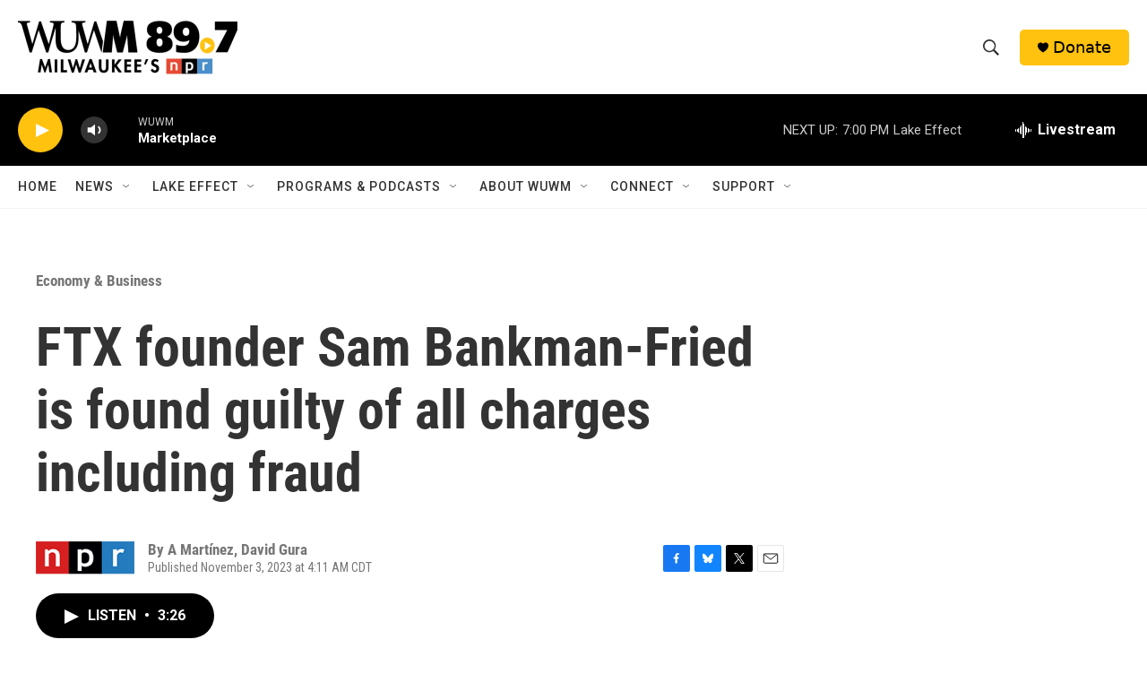

--- FILE ---
content_type: text/html;charset=UTF-8
request_url: https://www.wuwm.com/economy-business/2023-11-03/ftx-founder-sam-bankman-fried-is-found-guilty-of-all-charges-including-fraud
body_size: 32031
content:
<!DOCTYPE html>
<html class="ArtP aside" lang="en">
    <head>
    <meta charset="UTF-8">

    

    <style data-cssvarsponyfill="true">
        :root { --siteBgColorInverse: #121212; --primaryTextColorInverse: #ffffff; --secondaryTextColorInverse: #cccccc; --tertiaryTextColorInverse: #cccccc; --headerBgColorInverse: #000000; --headerBorderColorInverse: #858585; --headerTextColorInverse: #ffffff; --secC1_Inverse: #a2a2a2; --secC4_Inverse: #282828; --headerNavBarBgColorInverse: #121212; --headerMenuBgColorInverse: #ffffff; --headerMenuTextColorInverse: #6b2b85; --headerMenuTextColorHoverInverse: #6b2b85; --liveBlogTextColorInverse: #ffffff; --applyButtonColorInverse: #4485D5; --applyButtonTextColorInverse: #4485D5; --siteBgColor: #ffffff; --primaryTextColor: #333333; --secondaryTextColor: #666666; --secC1: #767676; --secC4: #f5f5f5; --secC5: #ffffff; --siteBgColor: #ffffff; --siteInverseBgColor: #000000; --linkColor: #1772b0; --linkHoverColor: #125c8e; --headerBgColor: #ffffff; --headerBgColorInverse: #000000; --headerBorderColor: #e6e6e6; --headerBorderColorInverse: #858585; --tertiaryTextColor: #1c1c1c; --headerTextColor: #333333; --buttonTextColor: #ffffff; --headerNavBarBgColor: #ffffff; --headerNavBarTextColor: #333333; --headerMenuBgColor: #ffffff; --headerMenuTextColor: #333333; --headerMenuTextColorHover: #2c3439; --liveBlogTextColor: #282829; --applyButtonColor: #194173; --applyButtonTextColor: #2c4273; --primaryColor1: #000000; --primaryColor2: #ffc20e; --breakingColor: #ff6f00; --secC2: #cccccc; --secC3: #e6e6e6; --secC5: #ffffff; --linkColor: #1772b0; --linkHoverColor: #125c8e; --donateBGColor: #ffc20e; --headerIconColor: #000000; --hatButtonBgColor: #ffffff; --hatButtonBgHoverColor: #411c58; --hatButtonBorderColor: #411c58; --hatButtonBorderHoverColor: #ffffff; --hatButtoniconColor: #d62021; --hatButtonTextColor: #411c58; --hatButtonTextHoverColor: #ffffff; --footerTextColor: #ffffff; --footerTextBgColor: #ffffff; --footerPartnersBgColor: #000000; --listBorderColor: #030202; --gridBorderColor: #e6e6e6; --tagButtonBorderColor: #1772b0; --tagButtonTextColor: #1772b0; --breakingTextColor: #ffffff; --sectionTextColor: #ffffff; --contentWidth: 1240px; --primaryHeadlineFont: sans-serif; --secHlFont: sans-serif; --bodyFont: sans-serif; --colorWhite: #ffffff; --colorBlack: #000000;} .fonts-loaded { --primaryHeadlineFont: "Roboto Condensed"; --secHlFont: "Roboto Condensed"; --bodyFont: "Roboto"; --liveBlogBodyFont: "Roboto";}
    </style>

    
<meta name="robots" content="max-image-preview:large">


    <meta property="og:title" content="FTX founder Sam Bankman-Fried is found guilty of all charges including fraud">

    <meta property="og:url" content="https://www.wuwm.com/economy-business/2023-11-03/ftx-founder-sam-bankman-fried-is-found-guilty-of-all-charges-including-fraud">

    <meta property="og:description" content="A jury in New York found the so-called crypt king guilty of securities fraud and six other criminal counts. Now, the founder of the crypto firm FTX could spend the rest of his life in prison.">

    <meta property="og:site_name" content="WUWM 89.7 FM - Milwaukee&#x27;s NPR">



    <meta property="og:type" content="article">

    <meta property="article:author" content="">

    <meta property="article:author" content="">

    <meta property="article:published_time" content="2023-11-03T09:11:12">

    <meta property="article:modified_time" content="2023-11-03T09:21:31.195">

    <meta property="article:section" content="Economy &amp; Business">
<meta name="disqus.shortname" content="npr-wuwm">
<meta name="disqus.url" content="https://www.wuwm.com/economy-business/2023-11-03/ftx-founder-sam-bankman-fried-is-found-guilty-of-all-charges-including-fraud">
<meta name="disqus.title" content="FTX founder Sam Bankman-Fried is found guilty of all charges including fraud">
<meta name="disqus.identifier" content="0000018b-947c-d33b-ab8b-f67cd73a0000">
    <meta property="fb:app_id" content="253173489726826">


    
    <meta name="twitter:card" content="summary_large_image"/>
    
    
    
    
    <meta name="twitter:description" content="A jury in New York found the so-called crypt king guilty of securities fraud and six other criminal counts. Now, the founder of the crypto firm FTX could spend the rest of his life in prison."/>
    
    
    
    
    <meta name="twitter:site" content="@wuwmradio"/>
    
    
    
    <meta name="twitter:title" content="FTX founder Sam Bankman-Fried is found guilty of all charges including fraud"/>
    


    <link data-cssvarsponyfill="true" class="Webpack-css" rel="stylesheet" href="https://npr.brightspotcdn.com/resource/00000177-1bc0-debb-a57f-dfcf4a950000/styleguide/All.min.0db89f2a608a6b13cec2d9fc84f71c45.gz.css">

    

    <style>.FooterNavigation-items-item {
    display: inline-block
}</style>
<style>[class*='-articleBody'] > ul,
[class*='-articleBody'] > ul ul {
    list-style-type: disc;
}</style>
<style>.RichTextModule .RTB p a {
color: #237bbd;
}</style>


    <meta name="viewport" content="width=device-width, initial-scale=1, viewport-fit=cover"><title>FTX founder Sam Bankman-Fried is found guilty of all charges including fraud | WUWM 89.7 FM - Milwaukee&#x27;s NPR</title><meta name="description" content="A jury in New York found the so-called crypt king guilty of securities fraud and six other criminal counts. Now, the founder of the crypto firm FTX could spend the rest of his life in prison."><link rel="canonical" href="https://www.npr.org/2023/11/03/1210390433/ftx-founder-sam-bankman-fried-is-found-guilty-of-all-charges-including-fraud"><meta name="brightspot.contentId" content="0000018b-947c-d33b-ab8b-f67cd73a0000"><link rel="apple-touch-icon"sizes="180x180"href="/apple-touch-icon.png"><link rel="icon"type="image/png"href="/favicon-32x32.png"><link rel="icon"type="image/png"href="/favicon-16x16.png">
    
    
    <meta name="brightspot-dataLayer" content="{
  &quot;author&quot; : &quot;A Martínez, David Gura&quot;,
  &quot;bspStoryId&quot; : &quot;0000018b-947c-d33b-ab8b-f67cd73a0000&quot;,
  &quot;category&quot; : &quot;Economy &amp; Business&quot;,
  &quot;inlineAudio&quot; : 1,
  &quot;keywords&quot; : &quot;&quot;,
  &quot;nprCmsSite&quot; : true,
  &quot;nprStoryId&quot; : &quot;1210390433&quot;,
  &quot;pageType&quot; : &quot;news-story&quot;,
  &quot;program&quot; : &quot;Morning Edition&quot;,
  &quot;publishedDate&quot; : &quot;2023-11-03T04:11:12Z&quot;,
  &quot;siteName&quot; : &quot;WUWM 89.7 FM - Milwaukee&#x27;s NPR&quot;,
  &quot;station&quot; : &quot;WUWM 89.7 FM&quot;,
  &quot;stationOrgId&quot; : &quot;1177&quot;,
  &quot;storyOrgId&quot; : &quot;s1&quot;,
  &quot;storyTheme&quot; : &quot;news-story&quot;,
  &quot;storyTitle&quot; : &quot;FTX founder Sam Bankman-Fried is found guilty of all charges including fraud&quot;,
  &quot;timezone&quot; : &quot;America/Chicago&quot;,
  &quot;wordCount&quot; : 0,
  &quot;series&quot; : &quot;&quot;
}">
    <script id="brightspot-dataLayer">
        (function () {
            var dataValue = document.head.querySelector('meta[name="brightspot-dataLayer"]').content;
            if (dataValue) {
                window.brightspotDataLayer = JSON.parse(dataValue);
            }
        })();
    </script>

    

    

    
    <script src="https://npr.brightspotcdn.com/resource/00000177-1bc0-debb-a57f-dfcf4a950000/styleguide/All.min.fd8f7fccc526453c829dde80fc7c2ef5.gz.js" async></script>
    

    <script type="application/ld+json">{"@context":"http://schema.org","@type":"NewsArticle","author":[{"@context":"http://schema.org","@type":"Person","name":"A Martínez"},{"@context":"http://schema.org","@type":"Person","name":"David Gura"}],"dateModified":"2023-11-03T05:21:31Z","datePublished":"2023-11-03T05:11:12Z","headline":"FTX founder Sam Bankman-Fried is found guilty of all charges including fraud","mainEntityOfPage":{"@type":"NewsArticle","@id":"https://www.wuwm.com/economy-business/2023-11-03/ftx-founder-sam-bankman-fried-is-found-guilty-of-all-charges-including-fraud"},"publisher":{"@type":"Organization","name":"WUWM","logo":{"@context":"http://schema.org","@type":"ImageObject","height":"60","url":"https://npr.brightspotcdn.com/dims4/default/c465708/2147483647/resize/x60/quality/90/?url=http%3A%2F%2Fnpr-brightspot.s3.amazonaws.com%2Fdd%2F98%2Fc4570c704947815f02cda18b0cc9%2Fwuwm897-2023.png","width":"245"}}}</script><script type="application/ld+json">{"@context":"http://schema.org","@type":"BreadcrumbList","itemListElement":[{"@context":"http://schema.org","@type":"ListItem","item":"https://www.wuwm.com/economy-business","name":"NPR Economy & Business","position":"1"}]}</script><meta name="gtm-dataLayer" content="{
  &quot;gtmAuthor&quot; : &quot;A Martínez, David Gura&quot;,
  &quot;gtmBspStoryId&quot; : &quot;0000018b-947c-d33b-ab8b-f67cd73a0000&quot;,
  &quot;gtmCategory&quot; : &quot;Economy &amp; Business&quot;,
  &quot;gtmInlineAudio&quot; : 1,
  &quot;gtmKeywords&quot; : &quot;&quot;,
  &quot;gtmNprCmsSite&quot; : true,
  &quot;gtmNprStoryId&quot; : &quot;1210390433&quot;,
  &quot;gtmPageType&quot; : &quot;news-story&quot;,
  &quot;gtmProgram&quot; : &quot;Morning Edition&quot;,
  &quot;gtmPublishedDate&quot; : &quot;2023-11-03T04:11:12Z&quot;,
  &quot;gtmSiteName&quot; : &quot;WUWM 89.7 FM - Milwaukee&#x27;s NPR&quot;,
  &quot;gtmStation&quot; : &quot;WUWM 89.7 FM&quot;,
  &quot;gtmStationOrgId&quot; : &quot;1177&quot;,
  &quot;gtmStoryOrgId&quot; : &quot;s1&quot;,
  &quot;gtmStoryTheme&quot; : &quot;news-story&quot;,
  &quot;gtmStoryTitle&quot; : &quot;FTX founder Sam Bankman-Fried is found guilty of all charges including fraud&quot;,
  &quot;gtmTimezone&quot; : &quot;America/Chicago&quot;,
  &quot;gtmWordCount&quot; : 0,
  &quot;gtmSeries&quot; : &quot;&quot;
}"><script>

    (function () {
        var dataValue = document.head.querySelector('meta[name="gtm-dataLayer"]').content;
        if (dataValue) {
            window.dataLayer = window.dataLayer || [];
            dataValue = JSON.parse(dataValue);
            dataValue['event'] = 'gtmFirstView';
            window.dataLayer.push(dataValue);
        }
    })();

    (function(w,d,s,l,i){w[l]=w[l]||[];w[l].push({'gtm.start':
            new Date().getTime(),event:'gtm.js'});var f=d.getElementsByTagName(s)[0],
        j=d.createElement(s),dl=l!='dataLayer'?'&l='+l:'';j.async=true;j.src=
        'https://www.googletagmanager.com/gtm.js?id='+i+dl;f.parentNode.insertBefore(j,f);
})(window,document,'script','dataLayer','GTM-N39QFDR');</script><script type="application/ld+json">{"@context":"http://schema.org","@type":"ListenAction","description":"A jury in New York found the so-called crypt king guilty of securities fraud and six other criminal counts. Now, the founder of the crypto firm FTX could spend the rest of his life in prison.","name":"FTX founder Sam Bankman-Fried is found guilty of all charges including fraud"}</script><!-- no longer used, moved disqus script to be loaded by ps-disqus-comment-module.js to avoid errors --><script>

  window.fbAsyncInit = function() {
      FB.init({
          
              appId : '253173489726826',
          
          xfbml : true,
          version : 'v2.9'
      });
  };

  (function(d, s, id){
     var js, fjs = d.getElementsByTagName(s)[0];
     if (d.getElementById(id)) {return;}
     js = d.createElement(s); js.id = id;
     js.src = "//connect.facebook.net/en_US/sdk.js";
     fjs.parentNode.insertBefore(js, fjs);
   }(document, 'script', 'facebook-jssdk'));
</script>
<script async="async" src="https://securepubads.g.doubleclick.net/tag/js/gpt.js"></script>
<script type="text/javascript">
    // Google tag setup
    var googletag = googletag || {};
    googletag.cmd = googletag.cmd || [];

    googletag.cmd.push(function () {
        // @see https://developers.google.com/publisher-tag/reference#googletag.PubAdsService_enableLazyLoad
        googletag.pubads().enableLazyLoad({
            fetchMarginPercent: 100, // fetch and render ads within this % of viewport
            renderMarginPercent: 100,
            mobileScaling: 1  // Same on mobile.
        });

        googletag.pubads().enableSingleRequest()
        googletag.pubads().enableAsyncRendering()
        googletag.pubads().collapseEmptyDivs()
        googletag.pubads().disableInitialLoad()
        googletag.enableServices()
    })
</script>
<script>window.addEventListener('DOMContentLoaded', (event) => {
    window.nulldurationobserver = new MutationObserver(function (mutations) {
        document.querySelectorAll('.StreamPill-duration').forEach(pill => { 
      if (pill.innerText == "LISTENNULL") {
         pill.innerText = "LISTEN"
      } 
    });
      });

      window.nulldurationobserver.observe(document.body, {
        childList: true,
        subtree: true
      });
});
</script>
<script><!-- Meta Pixel Code -->
<script>
!function(f,b,e,v,n,t,s)
{if(f.fbq)return;n=f.fbq=function(){n.callMethod?
n.callMethod.apply(n,arguments):n.queue.push(arguments)};
if(!f._fbq)f._fbq=n;n.push=n;n.loaded=!0;n.version=‘2.0’;
n.queue=[];t=b.createElement(e);t.async=!0;
t.src=v;s=b.getElementsByTagName(e)[0];
s.parentNode.insertBefore(t,s)}(window, document,‘script’,
‘https://connect.facebook.net/en_US/fbevents.js’);
fbq(‘init’, ‘444123882623197’);
fbq(‘track’, ‘PageView’);
</script>
<noscript><img height=“1” width=“1" style=“display:none”
src=“https://www.facebook.com/tr?id=444123882623197&ev=PageView&noscript=1”
/></noscript>
<!-- End Meta Pixel Code --></script>
<script><script async src='https://tag.simpli.fi/sifitag/8db8f9f7-ef15-4cca-b91c-fbb40f96aad8'></script></script>
<script></script>
<script id="mcjs">!function(c,h,i,m,p){m=c.createElement(h),p=c.getElementsByTagName(h)[0],m.async=1,m.src=i,p.parentNode.insertBefore(m,p)}(document,"script","https://chimpstatic.com/mcjs-connected/js/users/48b6e900d875666b167e49814/6618c92e57e9f7ccb3d081104.js");</script></script>


    <script>
        var head = document.getElementsByTagName('head')
        head = head[0]
        var link = document.createElement('link');
        link.setAttribute('href', 'https://fonts.googleapis.com/css?family=Roboto Condensed|Roboto|Roboto:400,500,700&display=swap');
        var relList = link.relList;

        if (relList && relList.supports('preload')) {
            link.setAttribute('as', 'style');
            link.setAttribute('rel', 'preload');
            link.setAttribute('onload', 'this.rel="stylesheet"');
            link.setAttribute('crossorigin', 'anonymous');
        } else {
            link.setAttribute('rel', 'stylesheet');
        }

        head.appendChild(link);
    </script>
</head>


    <body class="Page-body" data-content-width="1240px">
    <noscript>
    <iframe src="https://www.googletagmanager.com/ns.html?id=GTM-N39QFDR" height="0" width="0" style="display:none;visibility:hidden"></iframe>
</noscript>
        

    <!-- Putting icons here, so we don't have to include in a bunch of -body hbs's -->
<svg xmlns="http://www.w3.org/2000/svg" style="display:none" id="iconsMap1" class="iconsMap">
    <symbol id="play-icon" viewBox="0 0 115 115">
        <polygon points="0,0 115,57.5 0,115" fill="currentColor" />
    </symbol>
    <symbol id="grid" viewBox="0 0 32 32">
            <g>
                <path d="M6.4,5.7 C6.4,6.166669 6.166669,6.4 5.7,6.4 L0.7,6.4 C0.233331,6.4 0,6.166669 0,5.7 L0,0.7 C0,0.233331 0.233331,0 0.7,0 L5.7,0 C6.166669,0 6.4,0.233331 6.4,0.7 L6.4,5.7 Z M19.2,5.7 C19.2,6.166669 18.966669,6.4 18.5,6.4 L13.5,6.4 C13.033331,6.4 12.8,6.166669 12.8,5.7 L12.8,0.7 C12.8,0.233331 13.033331,0 13.5,0 L18.5,0 C18.966669,0 19.2,0.233331 19.2,0.7 L19.2,5.7 Z M32,5.7 C32,6.166669 31.766669,6.4 31.3,6.4 L26.3,6.4 C25.833331,6.4 25.6,6.166669 25.6,5.7 L25.6,0.7 C25.6,0.233331 25.833331,0 26.3,0 L31.3,0 C31.766669,0 32,0.233331 32,0.7 L32,5.7 Z M6.4,18.5 C6.4,18.966669 6.166669,19.2 5.7,19.2 L0.7,19.2 C0.233331,19.2 0,18.966669 0,18.5 L0,13.5 C0,13.033331 0.233331,12.8 0.7,12.8 L5.7,12.8 C6.166669,12.8 6.4,13.033331 6.4,13.5 L6.4,18.5 Z M19.2,18.5 C19.2,18.966669 18.966669,19.2 18.5,19.2 L13.5,19.2 C13.033331,19.2 12.8,18.966669 12.8,18.5 L12.8,13.5 C12.8,13.033331 13.033331,12.8 13.5,12.8 L18.5,12.8 C18.966669,12.8 19.2,13.033331 19.2,13.5 L19.2,18.5 Z M32,18.5 C32,18.966669 31.766669,19.2 31.3,19.2 L26.3,19.2 C25.833331,19.2 25.6,18.966669 25.6,18.5 L25.6,13.5 C25.6,13.033331 25.833331,12.8 26.3,12.8 L31.3,12.8 C31.766669,12.8 32,13.033331 32,13.5 L32,18.5 Z M6.4,31.3 C6.4,31.766669 6.166669,32 5.7,32 L0.7,32 C0.233331,32 0,31.766669 0,31.3 L0,26.3 C0,25.833331 0.233331,25.6 0.7,25.6 L5.7,25.6 C6.166669,25.6 6.4,25.833331 6.4,26.3 L6.4,31.3 Z M19.2,31.3 C19.2,31.766669 18.966669,32 18.5,32 L13.5,32 C13.033331,32 12.8,31.766669 12.8,31.3 L12.8,26.3 C12.8,25.833331 13.033331,25.6 13.5,25.6 L18.5,25.6 C18.966669,25.6 19.2,25.833331 19.2,26.3 L19.2,31.3 Z M32,31.3 C32,31.766669 31.766669,32 31.3,32 L26.3,32 C25.833331,32 25.6,31.766669 25.6,31.3 L25.6,26.3 C25.6,25.833331 25.833331,25.6 26.3,25.6 L31.3,25.6 C31.766669,25.6 32,25.833331 32,26.3 L32,31.3 Z" id=""></path>
            </g>
    </symbol>
    <symbol id="radio-stream" width="18" height="19" viewBox="0 0 18 19">
        <g fill="currentColor" fill-rule="nonzero">
            <path d="M.5 8c-.276 0-.5.253-.5.565v1.87c0 .312.224.565.5.565s.5-.253.5-.565v-1.87C1 8.253.776 8 .5 8zM2.5 8c-.276 0-.5.253-.5.565v1.87c0 .312.224.565.5.565s.5-.253.5-.565v-1.87C3 8.253 2.776 8 2.5 8zM3.5 7c-.276 0-.5.276-.5.617v3.766c0 .34.224.617.5.617s.5-.276.5-.617V7.617C4 7.277 3.776 7 3.5 7zM5.5 6c-.276 0-.5.275-.5.613v5.774c0 .338.224.613.5.613s.5-.275.5-.613V6.613C6 6.275 5.776 6 5.5 6zM6.5 4c-.276 0-.5.26-.5.58v8.84c0 .32.224.58.5.58s.5-.26.5-.58V4.58C7 4.26 6.776 4 6.5 4zM8.5 0c-.276 0-.5.273-.5.61v17.78c0 .337.224.61.5.61s.5-.273.5-.61V.61C9 .273 8.776 0 8.5 0zM9.5 2c-.276 0-.5.274-.5.612v14.776c0 .338.224.612.5.612s.5-.274.5-.612V2.612C10 2.274 9.776 2 9.5 2zM11.5 5c-.276 0-.5.276-.5.616v8.768c0 .34.224.616.5.616s.5-.276.5-.616V5.616c0-.34-.224-.616-.5-.616zM12.5 6c-.276 0-.5.262-.5.584v4.832c0 .322.224.584.5.584s.5-.262.5-.584V6.584c0-.322-.224-.584-.5-.584zM14.5 7c-.276 0-.5.29-.5.647v3.706c0 .357.224.647.5.647s.5-.29.5-.647V7.647C15 7.29 14.776 7 14.5 7zM15.5 8c-.276 0-.5.253-.5.565v1.87c0 .312.224.565.5.565s.5-.253.5-.565v-1.87c0-.312-.224-.565-.5-.565zM17.5 8c-.276 0-.5.253-.5.565v1.87c0 .312.224.565.5.565s.5-.253.5-.565v-1.87c0-.312-.224-.565-.5-.565z"/>
        </g>
    </symbol>
    <symbol id="icon-magnify" viewBox="0 0 31 31">
        <g>
            <path fill-rule="evenodd" d="M22.604 18.89l-.323.566 8.719 8.8L28.255 31l-8.719-8.8-.565.404c-2.152 1.346-4.386 2.018-6.7 2.018-3.39 0-6.284-1.21-8.679-3.632C1.197 18.568 0 15.66 0 12.27c0-3.39 1.197-6.283 3.592-8.678C5.987 1.197 8.88 0 12.271 0c3.39 0 6.283 1.197 8.678 3.592 2.395 2.395 3.593 5.288 3.593 8.679 0 2.368-.646 4.574-1.938 6.62zM19.162 5.77C17.322 3.925 15.089 3 12.46 3c-2.628 0-4.862.924-6.702 2.77C3.92 7.619 3 9.862 3 12.5c0 2.639.92 4.882 2.76 6.73C7.598 21.075 9.832 22 12.46 22c2.629 0 4.862-.924 6.702-2.77C21.054 17.33 22 15.085 22 12.5c0-2.586-.946-4.83-2.838-6.73z"/>
        </g>
    </symbol>
    <symbol id="burger-menu" viewBox="0 0 14 10">
        <g>
            <path fill-rule="evenodd" d="M0 5.5v-1h14v1H0zM0 1V0h14v1H0zm0 9V9h14v1H0z"></path>
        </g>
    </symbol>
    <symbol id="close-x" viewBox="0 0 14 14">
        <g>
            <path fill-rule="nonzero" d="M6.336 7L0 .664.664 0 7 6.336 13.336 0 14 .664 7.664 7 14 13.336l-.664.664L7 7.664.664 14 0 13.336 6.336 7z"></path>
        </g>
    </symbol>
    <symbol id="share-more-arrow" viewBox="0 0 512 512" style="enable-background:new 0 0 512 512;">
        <g>
            <g>
                <path d="M512,241.7L273.643,3.343v156.152c-71.41,3.744-138.015,33.337-188.958,84.28C30.075,298.384,0,370.991,0,448.222v60.436
                    l29.069-52.985c45.354-82.671,132.173-134.027,226.573-134.027c5.986,0,12.004,0.212,18.001,0.632v157.779L512,241.7z
                    M255.642,290.666c-84.543,0-163.661,36.792-217.939,98.885c26.634-114.177,129.256-199.483,251.429-199.483h15.489V78.131
                    l163.568,163.568L304.621,405.267V294.531l-13.585-1.683C279.347,291.401,267.439,290.666,255.642,290.666z"></path>
            </g>
        </g>
    </symbol>
    <symbol id="chevron" viewBox="0 0 100 100">
        <g>
            <path d="M22.4566257,37.2056786 L-21.4456527,71.9511488 C-22.9248661,72.9681457 -24.9073712,72.5311671 -25.8758148,70.9765924 L-26.9788683,69.2027424 C-27.9450684,67.6481676 -27.5292733,65.5646602 -26.0500598,64.5484493 L20.154796,28.2208967 C21.5532435,27.2597011 23.3600078,27.2597011 24.759951,28.2208967 L71.0500598,64.4659264 C72.5292733,65.4829232 72.9450684,67.5672166 71.9788683,69.1217913 L70.8750669,70.8956413 C69.9073712,72.4502161 67.9241183,72.8848368 66.4449048,71.8694118 L22.4566257,37.2056786 Z" id="Transparent-Chevron" transform="translate(22.500000, 50.000000) rotate(90.000000) translate(-22.500000, -50.000000) "></path>
        </g>
    </symbol>
</svg>

<svg xmlns="http://www.w3.org/2000/svg" style="display:none" id="iconsMap2" class="iconsMap">
    <symbol id="mono-icon-facebook" viewBox="0 0 10 19">
        <path fill-rule="evenodd" d="M2.707 18.25V10.2H0V7h2.707V4.469c0-1.336.375-2.373 1.125-3.112C4.582.62 5.578.25 6.82.25c1.008 0 1.828.047 2.461.14v2.848H7.594c-.633 0-1.067.14-1.301.422-.188.235-.281.61-.281 1.125V7H9l-.422 3.2H6.012v8.05H2.707z"></path>
    </symbol>
    <symbol id="mono-icon-instagram" viewBox="0 0 17 17">
        <g>
            <path fill-rule="evenodd" d="M8.281 4.207c.727 0 1.4.182 2.022.545a4.055 4.055 0 0 1 1.476 1.477c.364.62.545 1.294.545 2.021 0 .727-.181 1.4-.545 2.021a4.055 4.055 0 0 1-1.476 1.477 3.934 3.934 0 0 1-2.022.545c-.726 0-1.4-.182-2.021-.545a4.055 4.055 0 0 1-1.477-1.477 3.934 3.934 0 0 1-.545-2.021c0-.727.182-1.4.545-2.021A4.055 4.055 0 0 1 6.26 4.752a3.934 3.934 0 0 1 2.021-.545zm0 6.68a2.54 2.54 0 0 0 1.864-.774 2.54 2.54 0 0 0 .773-1.863 2.54 2.54 0 0 0-.773-1.863 2.54 2.54 0 0 0-1.864-.774 2.54 2.54 0 0 0-1.863.774 2.54 2.54 0 0 0-.773 1.863c0 .727.257 1.348.773 1.863a2.54 2.54 0 0 0 1.863.774zM13.45 4.03c-.023.258-.123.48-.299.668a.856.856 0 0 1-.65.281.913.913 0 0 1-.668-.28.913.913 0 0 1-.281-.669c0-.258.094-.48.281-.668a.913.913 0 0 1 .668-.28c.258 0 .48.093.668.28.187.188.281.41.281.668zm2.672.95c.023.656.035 1.746.035 3.269 0 1.523-.017 2.62-.053 3.287-.035.668-.134 1.248-.298 1.74a4.098 4.098 0 0 1-.967 1.53 4.098 4.098 0 0 1-1.53.966c-.492.164-1.072.264-1.74.3-.668.034-1.763.052-3.287.052-1.523 0-2.619-.018-3.287-.053-.668-.035-1.248-.146-1.74-.334a3.747 3.747 0 0 1-1.53-.931 4.098 4.098 0 0 1-.966-1.53c-.164-.492-.264-1.072-.299-1.74C.424 10.87.406 9.773.406 8.25S.424 5.63.46 4.963c.035-.668.135-1.248.299-1.74.21-.586.533-1.096.967-1.53A4.098 4.098 0 0 1 3.254.727c.492-.164 1.072-.264 1.74-.3C5.662.394 6.758.376 8.281.376c1.524 0 2.62.018 3.287.053.668.035 1.248.135 1.74.299a4.098 4.098 0 0 1 2.496 2.496c.165.492.27 1.078.317 1.757zm-1.687 7.91c.14-.399.234-1.032.28-1.899.024-.515.036-1.242.036-2.18V7.689c0-.961-.012-1.688-.035-2.18-.047-.89-.14-1.524-.281-1.899a2.537 2.537 0 0 0-1.512-1.511c-.375-.14-1.008-.235-1.899-.282a51.292 51.292 0 0 0-2.18-.035H7.72c-.938 0-1.664.012-2.18.035-.867.047-1.5.141-1.898.282a2.537 2.537 0 0 0-1.512 1.511c-.14.375-.234 1.008-.281 1.899a51.292 51.292 0 0 0-.036 2.18v1.125c0 .937.012 1.664.036 2.18.047.866.14 1.5.28 1.898.306.726.81 1.23 1.513 1.511.398.141 1.03.235 1.898.282.516.023 1.242.035 2.18.035h1.125c.96 0 1.687-.012 2.18-.035.89-.047 1.523-.141 1.898-.282.726-.304 1.23-.808 1.512-1.511z"></path>
        </g>
    </symbol>
    <symbol id="mono-icon-email" viewBox="0 0 512 512">
        <g>
            <path d="M67,148.7c11,5.8,163.8,89.1,169.5,92.1c5.7,3,11.5,4.4,20.5,4.4c9,0,14.8-1.4,20.5-4.4c5.7-3,158.5-86.3,169.5-92.1
                c4.1-2.1,11-5.9,12.5-10.2c2.6-7.6-0.2-10.5-11.3-10.5H257H65.8c-11.1,0-13.9,3-11.3,10.5C56,142.9,62.9,146.6,67,148.7z"></path>
            <path d="M455.7,153.2c-8.2,4.2-81.8,56.6-130.5,88.1l82.2,92.5c2,2,2.9,4.4,1.8,5.6c-1.2,1.1-3.8,0.5-5.9-1.4l-98.6-83.2
                c-14.9,9.6-25.4,16.2-27.2,17.2c-7.7,3.9-13.1,4.4-20.5,4.4c-7.4,0-12.8-0.5-20.5-4.4c-1.9-1-12.3-7.6-27.2-17.2l-98.6,83.2
                c-2,2-4.7,2.6-5.9,1.4c-1.2-1.1-0.3-3.6,1.7-5.6l82.1-92.5c-48.7-31.5-123.1-83.9-131.3-88.1c-8.8-4.5-9.3,0.8-9.3,4.9
                c0,4.1,0,205,0,205c0,9.3,13.7,20.9,23.5,20.9H257h185.5c9.8,0,21.5-11.7,21.5-20.9c0,0,0-201,0-205
                C464,153.9,464.6,148.7,455.7,153.2z"></path>
        </g>
    </symbol>
    <symbol id="default-image" width="24" height="24" viewBox="0 0 24 24" fill="none" stroke="currentColor" stroke-width="2" stroke-linecap="round" stroke-linejoin="round" class="feather feather-image">
        <rect x="3" y="3" width="18" height="18" rx="2" ry="2"></rect>
        <circle cx="8.5" cy="8.5" r="1.5"></circle>
        <polyline points="21 15 16 10 5 21"></polyline>
    </symbol>
    <symbol id="icon-email" width="18px" viewBox="0 0 20 14">
        <g id="Symbols" stroke="none" stroke-width="1" fill="none" fill-rule="evenodd" stroke-linecap="round" stroke-linejoin="round">
            <g id="social-button-bar" transform="translate(-125.000000, -8.000000)" stroke="#000000">
                <g id="Group-2" transform="translate(120.000000, 0.000000)">
                    <g id="envelope" transform="translate(6.000000, 9.000000)">
                        <path d="M17.5909091,10.6363636 C17.5909091,11.3138182 17.0410909,11.8636364 16.3636364,11.8636364 L1.63636364,11.8636364 C0.958909091,11.8636364 0.409090909,11.3138182 0.409090909,10.6363636 L0.409090909,1.63636364 C0.409090909,0.958090909 0.958909091,0.409090909 1.63636364,0.409090909 L16.3636364,0.409090909 C17.0410909,0.409090909 17.5909091,0.958090909 17.5909091,1.63636364 L17.5909091,10.6363636 L17.5909091,10.6363636 Z" id="Stroke-406"></path>
                        <polyline id="Stroke-407" points="17.1818182 0.818181818 9 7.36363636 0.818181818 0.818181818"></polyline>
                    </g>
                </g>
            </g>
        </g>
    </symbol>
    <symbol id="mono-icon-print" viewBox="0 0 12 12">
        <g fill-rule="evenodd">
            <path fill-rule="nonzero" d="M9 10V7H3v3H1a1 1 0 0 1-1-1V4a1 1 0 0 1 1-1h10a1 1 0 0 1 1 1v3.132A2.868 2.868 0 0 1 9.132 10H9zm.5-4.5a1 1 0 1 0 0-2 1 1 0 0 0 0 2zM3 0h6v2H3z"></path>
            <path d="M4 8h4v4H4z"></path>
        </g>
    </symbol>
    <symbol id="mono-icon-copylink" viewBox="0 0 12 12">
        <g fill-rule="evenodd">
            <path d="M10.199 2.378c.222.205.4.548.465.897.062.332.016.614-.132.774L8.627 6.106c-.187.203-.512.232-.75-.014a.498.498 0 0 0-.706.028.499.499 0 0 0 .026.706 1.509 1.509 0 0 0 2.165-.04l1.903-2.06c.37-.398.506-.98.382-1.636-.105-.557-.392-1.097-.77-1.445L9.968.8C9.591.452 9.03.208 8.467.145 7.803.072 7.233.252 6.864.653L4.958 2.709a1.509 1.509 0 0 0 .126 2.161.5.5 0 1 0 .68-.734c-.264-.218-.26-.545-.071-.747L7.597 1.33c.147-.16.425-.228.76-.19.353.038.71.188.931.394l.91.843.001.001zM1.8 9.623c-.222-.205-.4-.549-.465-.897-.062-.332-.016-.614.132-.774l1.905-2.057c.187-.203.512-.232.75.014a.498.498 0 0 0 .706-.028.499.499 0 0 0-.026-.706 1.508 1.508 0 0 0-2.165.04L.734 7.275c-.37.399-.506.98-.382 1.637.105.557.392 1.097.77 1.445l.91.843c.376.35.937.594 1.5.656.664.073 1.234-.106 1.603-.507L7.04 9.291a1.508 1.508 0 0 0-.126-2.16.5.5 0 0 0-.68.734c.264.218.26.545.071.747l-1.904 2.057c-.147.16-.425.228-.76.191-.353-.038-.71-.188-.931-.394l-.91-.843z"></path>
            <path d="M8.208 3.614a.5.5 0 0 0-.707.028L3.764 7.677a.5.5 0 0 0 .734.68L8.235 4.32a.5.5 0 0 0-.027-.707"></path>
        </g>
    </symbol>
    <symbol id="mono-icon-linkedin" viewBox="0 0 16 17">
        <g fill-rule="evenodd">
            <path d="M3.734 16.125H.464V5.613h3.27zM2.117 4.172c-.515 0-.96-.188-1.336-.563A1.825 1.825 0 0 1 .22 2.273c0-.515.187-.96.562-1.335.375-.375.82-.563 1.336-.563.516 0 .961.188 1.336.563.375.375.563.82.563 1.335 0 .516-.188.961-.563 1.336-.375.375-.82.563-1.336.563zM15.969 16.125h-3.27v-5.133c0-.844-.07-1.453-.21-1.828-.259-.633-.762-.95-1.512-.95s-1.278.282-1.582.845c-.235.421-.352 1.043-.352 1.863v5.203H5.809V5.613h3.128v1.442h.036c.234-.469.609-.856 1.125-1.16.562-.375 1.218-.563 1.968-.563 1.524 0 2.59.48 3.2 1.441.468.774.703 1.97.703 3.586v5.766z"></path>
        </g>
    </symbol>
    <symbol id="mono-icon-pinterest" viewBox="0 0 512 512">
        <g>
            <path d="M256,32C132.3,32,32,132.3,32,256c0,91.7,55.2,170.5,134.1,205.2c-0.6-15.6-0.1-34.4,3.9-51.4
                c4.3-18.2,28.8-122.1,28.8-122.1s-7.2-14.3-7.2-35.4c0-33.2,19.2-58,43.2-58c20.4,0,30.2,15.3,30.2,33.6
                c0,20.5-13.1,51.1-19.8,79.5c-5.6,23.8,11.9,43.1,35.4,43.1c42.4,0,71-54.5,71-119.1c0-49.1-33.1-85.8-93.2-85.8
                c-67.9,0-110.3,50.7-110.3,107.3c0,19.5,5.8,33.3,14.8,43.9c4.1,4.9,4.7,6.9,3.2,12.5c-1.1,4.1-3.5,14-4.6,18
                c-1.5,5.7-6.1,7.7-11.2,5.6c-31.3-12.8-45.9-47-45.9-85.6c0-63.6,53.7-139.9,160.1-139.9c85.5,0,141.8,61.9,141.8,128.3
                c0,87.9-48.9,153.5-120.9,153.5c-24.2,0-46.9-13.1-54.7-27.9c0,0-13,51.6-15.8,61.6c-4.7,17.3-14,34.5-22.5,48
                c20.1,5.9,41.4,9.2,63.5,9.2c123.7,0,224-100.3,224-224C480,132.3,379.7,32,256,32z"></path>
        </g>
    </symbol>
    <symbol id="mono-icon-tumblr" viewBox="0 0 512 512">
        <g>
            <path d="M321.2,396.3c-11.8,0-22.4-2.8-31.5-8.3c-6.9-4.1-11.5-9.6-14-16.4c-2.6-6.9-3.6-22.3-3.6-46.4V224h96v-64h-96V48h-61.9
                c-2.7,21.5-7.5,44.7-14.5,58.6c-7,13.9-14,25.8-25.6,35.7c-11.6,9.9-25.6,17.9-41.9,23.3V224h48v140.4c0,19,2,33.5,5.9,43.5
                c4,10,11.1,19.5,21.4,28.4c10.3,8.9,22.8,15.7,37.3,20.5c14.6,4.8,31.4,7.2,50.4,7.2c16.7,0,30.3-1.7,44.7-5.1
                c14.4-3.4,30.5-9.3,48.2-17.6v-65.6C363.2,389.4,342.3,396.3,321.2,396.3z"></path>
        </g>
    </symbol>
    <symbol id="mono-icon-twitter" viewBox="0 0 1200 1227">
        <g>
            <path d="M714.163 519.284L1160.89 0H1055.03L667.137 450.887L357.328 0H0L468.492 681.821L0 1226.37H105.866L515.491
            750.218L842.672 1226.37H1200L714.137 519.284H714.163ZM569.165 687.828L521.697 619.934L144.011 79.6944H306.615L611.412
            515.685L658.88 583.579L1055.08 1150.3H892.476L569.165 687.854V687.828Z" fill="white"></path>
        </g>
    </symbol>
    <symbol id="mono-icon-youtube" viewBox="0 0 512 512">
        <g>
            <path fill-rule="evenodd" d="M508.6,148.8c0-45-33.1-81.2-74-81.2C379.2,65,322.7,64,265,64c-3,0-6,0-9,0s-6,0-9,0c-57.6,0-114.2,1-169.6,3.6
                c-40.8,0-73.9,36.4-73.9,81.4C1,184.6-0.1,220.2,0,255.8C-0.1,291.4,1,327,3.4,362.7c0,45,33.1,81.5,73.9,81.5
                c58.2,2.7,117.9,3.9,178.6,3.8c60.8,0.2,120.3-1,178.6-3.8c40.9,0,74-36.5,74-81.5c2.4-35.7,3.5-71.3,3.4-107
                C512.1,220.1,511,184.5,508.6,148.8z M207,353.9V157.4l145,98.2L207,353.9z"></path>
        </g>
    </symbol>
    <symbol id="mono-icon-flipboard" viewBox="0 0 500 500">
        <g>
            <path d="M0,0V500H500V0ZM400,200H300V300H200V400H100V100H400Z"></path>
        </g>
    </symbol>
    <symbol id="mono-icon-bluesky" viewBox="0 0 568 501">
        <g>
            <path d="M123.121 33.6637C188.241 82.5526 258.281 181.681 284 234.873C309.719 181.681 379.759 82.5526 444.879
            33.6637C491.866 -1.61183 568 -28.9064 568 57.9464C568 75.2916 558.055 203.659 552.222 224.501C531.947 296.954
            458.067 315.434 392.347 304.249C507.222 323.8 536.444 388.56 473.333 453.32C353.473 576.312 301.061 422.461
            287.631 383.039C285.169 375.812 284.017 372.431 284 375.306C283.983 372.431 282.831 375.812 280.369 383.039C266.939
            422.461 214.527 576.312 94.6667 453.32C31.5556 388.56 60.7778 323.8 175.653 304.249C109.933 315.434 36.0535
            296.954 15.7778 224.501C9.94525 203.659 0 75.2916 0 57.9464C0 -28.9064 76.1345 -1.61183 123.121 33.6637Z"
            fill="white">
            </path>
        </g>
    </symbol>
    <symbol id="mono-icon-threads" viewBox="0 0 192 192">
        <g>
            <path d="M141.537 88.9883C140.71 88.5919 139.87 88.2104 139.019 87.8451C137.537 60.5382 122.616 44.905 97.5619 44.745C97.4484 44.7443 97.3355 44.7443 97.222 44.7443C82.2364 44.7443 69.7731 51.1409 62.102 62.7807L75.881 72.2328C81.6116 63.5383 90.6052 61.6848 97.2286 61.6848C97.3051 61.6848 97.3819 61.6848 97.4576 61.6855C105.707 61.7381 111.932 64.1366 115.961 68.814C118.893 72.2193 120.854 76.925 121.825 82.8638C114.511 81.6207 106.601 81.2385 98.145 81.7233C74.3247 83.0954 59.0111 96.9879 60.0396 116.292C60.5615 126.084 65.4397 134.508 73.775 140.011C80.8224 144.663 89.899 146.938 99.3323 146.423C111.79 145.74 121.563 140.987 128.381 132.296C133.559 125.696 136.834 117.143 138.28 106.366C144.217 109.949 148.617 114.664 151.047 120.332C155.179 129.967 155.42 145.8 142.501 158.708C131.182 170.016 117.576 174.908 97.0135 175.059C74.2042 174.89 56.9538 167.575 45.7381 153.317C35.2355 139.966 29.8077 120.682 29.6052 96C29.8077 71.3178 35.2355 52.0336 45.7381 38.6827C56.9538 24.4249 74.2039 17.11 97.0132 16.9405C119.988 17.1113 137.539 24.4614 149.184 38.788C154.894 45.8136 159.199 54.6488 162.037 64.9503L178.184 60.6422C174.744 47.9622 169.331 37.0357 161.965 27.974C147.036 9.60668 125.202 0.195148 97.0695 0H96.9569C68.8816 0.19447 47.2921 9.6418 32.7883 28.0793C19.8819 44.4864 13.2244 67.3157 13.0007 95.9325L13 96L13.0007 96.0675C13.2244 124.684 19.8819 147.514 32.7883 163.921C47.2921 182.358 68.8816 191.806 96.9569 192H97.0695C122.03 191.827 139.624 185.292 154.118 170.811C173.081 151.866 172.51 128.119 166.26 113.541C161.776 103.087 153.227 94.5962 141.537 88.9883ZM98.4405 129.507C88.0005 130.095 77.1544 125.409 76.6196 115.372C76.2232 107.93 81.9158 99.626 99.0812 98.6368C101.047 98.5234 102.976 98.468 104.871 98.468C111.106 98.468 116.939 99.0737 122.242 100.233C120.264 124.935 108.662 128.946 98.4405 129.507Z" fill="white"></path>
        </g>
    </symbol>
 </svg>

<svg xmlns="http://www.w3.org/2000/svg" style="display:none" id="iconsMap3" class="iconsMap">
    <symbol id="volume-mute" x="0px" y="0px" viewBox="0 0 24 24" style="enable-background:new 0 0 24 24;">
        <polygon fill="currentColor" points="11,5 6,9 2,9 2,15 6,15 11,19 "/>
        <line style="fill:none;stroke:currentColor;stroke-width:2;stroke-linecap:round;stroke-linejoin:round;" x1="23" y1="9" x2="17" y2="15"/>
        <line style="fill:none;stroke:currentColor;stroke-width:2;stroke-linecap:round;stroke-linejoin:round;" x1="17" y1="9" x2="23" y2="15"/>
    </symbol>
    <symbol id="volume-low" x="0px" y="0px" viewBox="0 0 24 24" style="enable-background:new 0 0 24 24;" xml:space="preserve">
        <polygon fill="currentColor" points="11,5 6,9 2,9 2,15 6,15 11,19 "/>
    </symbol>
    <symbol id="volume-mid" x="0px" y="0px" viewBox="0 0 24 24" style="enable-background:new 0 0 24 24;">
        <polygon fill="currentColor" points="11,5 6,9 2,9 2,15 6,15 11,19 "/>
        <path style="fill:none;stroke:currentColor;stroke-width:2;stroke-linecap:round;stroke-linejoin:round;" d="M15.5,8.5c2,2,2,5.1,0,7.1"/>
    </symbol>
    <symbol id="volume-high" x="0px" y="0px" viewBox="0 0 24 24" style="enable-background:new 0 0 24 24;">
        <polygon fill="currentColor" points="11,5 6,9 2,9 2,15 6,15 11,19 "/>
        <path style="fill:none;stroke:currentColor;stroke-width:2;stroke-linecap:round;stroke-linejoin:round;" d="M19.1,4.9c3.9,3.9,3.9,10.2,0,14.1 M15.5,8.5c2,2,2,5.1,0,7.1"/>
    </symbol>
    <symbol id="pause-icon" viewBox="0 0 12 16">
        <rect x="0" y="0" width="4" height="16" fill="currentColor"></rect>
        <rect x="8" y="0" width="4" height="16" fill="currentColor"></rect>
    </symbol>
    <symbol id="heart" viewBox="0 0 24 24">
        <g>
            <path d="M12 4.435c-1.989-5.399-12-4.597-12 3.568 0 4.068 3.06 9.481 12 14.997 8.94-5.516 12-10.929 12-14.997 0-8.118-10-8.999-12-3.568z"/>
        </g>
    </symbol>
    <symbol id="icon-location" width="24" height="24" viewBox="0 0 24 24" fill="currentColor" stroke="currentColor" stroke-width="2" stroke-linecap="round" stroke-linejoin="round" class="feather feather-map-pin">
        <path d="M21 10c0 7-9 13-9 13s-9-6-9-13a9 9 0 0 1 18 0z" fill="currentColor" fill-opacity="1"></path>
        <circle cx="12" cy="10" r="5" fill="#ffffff"></circle>
    </symbol>
    <symbol id="icon-ticket" width="23px" height="15px" viewBox="0 0 23 15">
        <g stroke="none" stroke-width="1" fill="none" fill-rule="evenodd">
            <g transform="translate(-625.000000, -1024.000000)">
                <g transform="translate(625.000000, 1024.000000)">
                    <path d="M0,12.057377 L0,3.94262296 C0.322189879,4.12588308 0.696256938,4.23076923 1.0952381,4.23076923 C2.30500469,4.23076923 3.28571429,3.26645946 3.28571429,2.07692308 C3.28571429,1.68461385 3.17904435,1.31680209 2.99266757,1 L20.0073324,1 C19.8209556,1.31680209 19.7142857,1.68461385 19.7142857,2.07692308 C19.7142857,3.26645946 20.6949953,4.23076923 21.9047619,4.23076923 C22.3037431,4.23076923 22.6778101,4.12588308 23,3.94262296 L23,12.057377 C22.6778101,11.8741169 22.3037431,11.7692308 21.9047619,11.7692308 C20.6949953,11.7692308 19.7142857,12.7335405 19.7142857,13.9230769 C19.7142857,14.3153862 19.8209556,14.6831979 20.0073324,15 L2.99266757,15 C3.17904435,14.6831979 3.28571429,14.3153862 3.28571429,13.9230769 C3.28571429,12.7335405 2.30500469,11.7692308 1.0952381,11.7692308 C0.696256938,11.7692308 0.322189879,11.8741169 -2.13162821e-14,12.057377 Z" fill="currentColor"></path>
                    <path d="M14.5,0.533333333 L14.5,15.4666667" stroke="#FFFFFF" stroke-linecap="square" stroke-dasharray="2"></path>
                </g>
            </g>
        </g>
    </symbol>
    <symbol id="icon-refresh" width="24" height="24" viewBox="0 0 24 24" fill="none" stroke="currentColor" stroke-width="2" stroke-linecap="round" stroke-linejoin="round" class="feather feather-refresh-cw">
        <polyline points="23 4 23 10 17 10"></polyline>
        <polyline points="1 20 1 14 7 14"></polyline>
        <path d="M3.51 9a9 9 0 0 1 14.85-3.36L23 10M1 14l4.64 4.36A9 9 0 0 0 20.49 15"></path>
    </symbol>

    <symbol>
    <g id="mono-icon-link-post" stroke="none" stroke-width="1" fill="none" fill-rule="evenodd">
        <g transform="translate(-313.000000, -10148.000000)" fill="#000000" fill-rule="nonzero">
            <g transform="translate(306.000000, 10142.000000)">
                <path d="M14.0614027,11.2506973 L14.3070318,11.2618997 C15.6181751,11.3582102 16.8219637,12.0327684 17.6059678,13.1077805 C17.8500396,13.4424472 17.7765978,13.9116075 17.441931,14.1556793 C17.1072643,14.3997511 16.638104,14.3263093 16.3940322,13.9916425 C15.8684436,13.270965 15.0667922,12.8217495 14.1971448,12.7578692 C13.3952042,12.6989624 12.605753,12.9728728 12.0021966,13.5148801 L11.8552806,13.6559298 L9.60365896,15.9651545 C8.45118119,17.1890154 8.4677248,19.1416686 9.64054436,20.3445766 C10.7566428,21.4893084 12.5263723,21.5504727 13.7041492,20.5254372 L13.8481981,20.3916503 L15.1367586,19.070032 C15.4259192,18.7734531 15.9007548,18.7674393 16.1973338,19.0565998 C16.466951,19.3194731 16.4964317,19.7357968 16.282313,20.0321436 L16.2107659,20.117175 L14.9130245,21.4480474 C13.1386707,23.205741 10.3106091,23.1805355 8.5665371,21.3917196 C6.88861294,19.6707486 6.81173139,16.9294487 8.36035888,15.1065701 L8.5206409,14.9274155 L10.7811785,12.6088842 C11.6500838,11.7173642 12.8355419,11.2288664 14.0614027,11.2506973 Z M22.4334629,7.60828039 C24.1113871,9.32925141 24.1882686,12.0705513 22.6396411,13.8934299 L22.4793591,14.0725845 L20.2188215,16.3911158 C19.2919892,17.3420705 18.0049901,17.8344754 16.6929682,17.7381003 C15.3818249,17.6417898 14.1780363,16.9672316 13.3940322,15.8922195 C13.1499604,15.5575528 13.2234022,15.0883925 13.558069,14.8443207 C13.8927357,14.6002489 14.361896,14.6736907 14.6059678,15.0083575 C15.1315564,15.729035 15.9332078,16.1782505 16.8028552,16.2421308 C17.6047958,16.3010376 18.394247,16.0271272 18.9978034,15.4851199 L19.1447194,15.3440702 L21.396341,13.0348455 C22.5488188,11.8109846 22.5322752,9.85833141 21.3594556,8.65542337 C20.2433572,7.51069163 18.4736277,7.44952726 17.2944986,8.47594561 L17.1502735,8.60991269 L15.8541776,9.93153101 C15.5641538,10.2272658 15.0893026,10.2318956 14.7935678,9.94187181 C14.524718,9.67821384 14.4964508,9.26180596 14.7114324,8.96608447 L14.783227,8.88126205 L16.0869755,7.55195256 C17.8613293,5.79425896 20.6893909,5.81946452 22.4334629,7.60828039 Z" id="Icon-Link"></path>
            </g>
        </g>
    </g>
    </symbol>
    <symbol id="icon-passport-badge" viewBox="0 0 80 80">
        <g fill="none" fill-rule="evenodd">
            <path fill="#5680FF" d="M0 0L80 0 0 80z" transform="translate(-464.000000, -281.000000) translate(100.000000, 180.000000) translate(364.000000, 101.000000)"/>
            <g fill="#FFF" fill-rule="nonzero">
                <path d="M17.067 31.676l-3.488-11.143-11.144-3.488 11.144-3.488 3.488-11.144 3.488 11.166 11.143 3.488-11.143 3.466-3.488 11.143zm4.935-19.567l1.207.373 2.896-4.475-4.497 2.895.394 1.207zm-9.871 0l.373-1.207-4.497-2.895 2.895 4.475 1.229-.373zm9.871 9.893l-.373 1.207 4.497 2.896-2.895-4.497-1.229.394zm-9.871 0l-1.207-.373-2.895 4.497 4.475-2.895-.373-1.229zm22.002-4.935c0 9.41-7.634 17.066-17.066 17.066C7.656 34.133 0 26.5 0 17.067 0 7.634 7.634 0 17.067 0c9.41 0 17.066 7.634 17.066 17.067zm-2.435 0c0-8.073-6.559-14.632-14.631-14.632-8.073 0-14.632 6.559-14.632 14.632 0 8.072 6.559 14.631 14.632 14.631 8.072-.022 14.631-6.58 14.631-14.631z" transform="translate(-464.000000, -281.000000) translate(100.000000, 180.000000) translate(364.000000, 101.000000) translate(6.400000, 6.400000)"/>
            </g>
        </g>
    </symbol>
    <symbol id="icon-passport-badge-circle" viewBox="0 0 45 45">
        <g fill="none" fill-rule="evenodd">
            <circle cx="23.5" cy="23" r="20.5" fill="#5680FF"/>
            <g fill="#FFF" fill-rule="nonzero">
                <path d="M17.067 31.676l-3.488-11.143-11.144-3.488 11.144-3.488 3.488-11.144 3.488 11.166 11.143 3.488-11.143 3.466-3.488 11.143zm4.935-19.567l1.207.373 2.896-4.475-4.497 2.895.394 1.207zm-9.871 0l.373-1.207-4.497-2.895 2.895 4.475 1.229-.373zm9.871 9.893l-.373 1.207 4.497 2.896-2.895-4.497-1.229.394zm-9.871 0l-1.207-.373-2.895 4.497 4.475-2.895-.373-1.229zm22.002-4.935c0 9.41-7.634 17.066-17.066 17.066C7.656 34.133 0 26.5 0 17.067 0 7.634 7.634 0 17.067 0c9.41 0 17.066 7.634 17.066 17.067zm-2.435 0c0-8.073-6.559-14.632-14.631-14.632-8.073 0-14.632 6.559-14.632 14.632 0 8.072 6.559 14.631 14.632 14.631 8.072-.022 14.631-6.58 14.631-14.631z" transform="translate(-464.000000, -281.000000) translate(100.000000, 180.000000) translate(364.000000, 101.000000) translate(6.400000, 6.400000)"/>
            </g>
        </g>
    </symbol>
    <symbol id="icon-pbs-charlotte-passport-navy" viewBox="0 0 401 42">
        <g fill="none" fill-rule="evenodd">
            <g transform="translate(-91.000000, -1361.000000) translate(89.000000, 1275.000000) translate(2.828125, 86.600000) translate(217.623043, -0.000000)">
                <circle cx="20.435" cy="20.435" r="20.435" fill="#5680FF"/>
                <path fill="#FFF" fill-rule="nonzero" d="M20.435 36.115l-3.743-11.96-11.96-3.743 11.96-3.744 3.743-11.96 3.744 11.984 11.96 3.743-11.96 3.72-3.744 11.96zm5.297-21l1.295.4 3.108-4.803-4.826 3.108.423 1.295zm-10.594 0l.4-1.295-4.826-3.108 3.108 4.803 1.318-.4zm10.594 10.617l-.4 1.295 4.826 3.108-3.107-4.826-1.319.423zm-10.594 0l-1.295-.4-3.107 4.826 4.802-3.107-.4-1.319zm23.614-5.297c0 10.1-8.193 18.317-18.317 18.317-10.1 0-18.316-8.193-18.316-18.317 0-10.123 8.193-18.316 18.316-18.316 10.1 0 18.317 8.193 18.317 18.316zm-2.614 0c0-8.664-7.039-15.703-15.703-15.703S4.732 11.772 4.732 20.435c0 8.664 7.04 15.703 15.703 15.703 8.664-.023 15.703-7.063 15.703-15.703z"/>
            </g>
            <path fill="currentColor" fill-rule="nonzero" d="M4.898 31.675v-8.216h2.1c2.866 0 5.075-.658 6.628-1.975 1.554-1.316 2.33-3.217 2.33-5.703 0-2.39-.729-4.19-2.187-5.395-1.46-1.206-3.59-1.81-6.391-1.81H0v23.099h4.898zm1.611-12.229H4.898V12.59h2.227c1.338 0 2.32.274 2.947.821.626.548.94 1.396.94 2.544 0 1.137-.374 2.004-1.122 2.599-.748.595-1.875.892-3.38.892zm22.024 12.229c2.612 0 4.68-.59 6.201-1.77 1.522-1.18 2.283-2.823 2.283-4.93 0-1.484-.324-2.674-.971-3.57-.648-.895-1.704-1.506-3.168-1.832v-.158c1.074-.18 1.935-.711 2.583-1.596.648-.885.972-2.017.972-3.397 0-2.032-.74-3.515-2.22-4.447-1.48-.932-3.858-1.398-7.133-1.398H19.89v23.098h8.642zm-.9-13.95h-2.844V12.59h2.575c1.401 0 2.425.192 3.073.576.648.385.972 1.02.972 1.904 0 .948-.298 1.627-.893 2.038-.595.41-1.556.616-2.883.616zm.347 9.905H24.79v-6.02h3.033c2.739 0 4.108.96 4.108 2.876 0 1.064-.321 1.854-.964 2.37-.642.516-1.638.774-2.986.774zm18.343 4.36c2.676 0 4.764-.6 6.265-1.8 1.5-1.201 2.251-2.844 2.251-4.93 0-1.506-.4-2.778-1.2-3.815-.801-1.038-2.281-2.072-4.44-3.105-1.633-.779-2.668-1.319-3.105-1.619-.437-.3-.755-.61-.955-.932-.2-.321-.3-.698-.3-1.13 0-.695.247-1.258.742-1.69.495-.432 1.206-.648 2.133-.648.78 0 1.572.1 2.377.3.806.2 1.825.553 3.058 1.059l1.58-3.808c-1.19-.516-2.33-.916-3.421-1.2-1.09-.285-2.236-.427-3.436-.427-2.444 0-4.358.585-5.743 1.754-1.385 1.169-2.078 2.775-2.078 4.818 0 1.085.211 2.033.632 2.844.422.811.985 1.522 1.69 2.133.706.61 1.765 1.248 3.176 1.912 1.506.716 2.504 1.237 2.994 1.564.49.326.861.666 1.114 1.019.253.353.38.755.38 1.208 0 .811-.288 1.422-.862 1.833-.574.41-1.398.616-2.472.616-.896 0-1.883-.142-2.963-.426-1.08-.285-2.398-.775-3.957-1.47v4.55c1.896.927 4.076 1.39 6.54 1.39zm29.609 0c2.338 0 4.455-.394 6.351-1.184v-4.108c-2.307.811-4.27 1.216-5.893 1.216-3.865 0-5.798-2.575-5.798-7.725 0-2.475.506-4.405 1.517-5.79 1.01-1.385 2.438-2.078 4.281-2.078.843 0 1.701.153 2.575.458.874.306 1.743.664 2.607 1.075l1.58-3.982c-2.265-1.084-4.519-1.627-6.762-1.627-2.201 0-4.12.482-5.759 1.446-1.637.963-2.893 2.348-3.768 4.155-.874 1.806-1.31 3.91-1.31 6.311 0 3.813.89 6.738 2.67 8.777 1.78 2.038 4.35 3.057 7.709 3.057zm15.278-.315v-8.31c0-2.054.3-3.54.9-4.456.601-.916 1.575-1.374 2.923-1.374 1.896 0 2.844 1.274 2.844 3.823v10.317h4.819V20.157c0-2.085-.537-3.686-1.612-4.802-1.074-1.117-2.649-1.675-4.724-1.675-2.338 0-4.044.864-5.118 2.59h-.253l.11-1.421c.074-1.443.111-2.36.111-2.749V7.092h-4.819v24.583h4.82zm20.318.316c1.38 0 2.499-.198 3.357-.593.859-.395 1.693-1.103 2.504-2.125h.127l.932 2.402h3.365v-11.77c0-2.107-.632-3.676-1.896-4.708-1.264-1.033-3.08-1.549-5.45-1.549-2.476 0-4.73.532-6.762 1.596l1.595 3.254c1.907-.853 3.566-1.28 4.977-1.28 1.833 0 2.749.896 2.749 2.687v.774l-3.065.094c-2.644.095-4.621.588-5.932 1.478-1.312.89-1.967 2.272-1.967 4.147 0 1.79.487 3.17 1.461 4.14.974.968 2.31 1.453 4.005 1.453zm1.817-3.524c-1.559 0-2.338-.679-2.338-2.038 0-.948.342-1.653 1.027-2.117.684-.463 1.727-.716 3.128-.758l1.864-.063v1.453c0 1.064-.334 1.917-1.003 2.56-.669.642-1.562.963-2.678.963zm17.822 3.208v-8.99c0-1.422.429-2.528 1.287-3.318.859-.79 2.057-1.185 3.594-1.185.559 0 1.033.053 1.422.158l.364-4.518c-.432-.095-.975-.142-1.628-.142-1.095 0-2.109.303-3.04.908-.933.606-1.673 1.404-2.22 2.394h-.237l-.711-2.97h-3.65v17.663h4.819zm14.267 0V7.092h-4.819v24.583h4.819zm12.07.316c2.708 0 4.82-.811 6.336-2.433 1.517-1.622 2.275-3.871 2.275-6.746 0-1.854-.347-3.47-1.043-4.85-.695-1.38-1.69-2.439-2.986-3.176-1.295-.738-2.79-1.106-4.486-1.106-2.728 0-4.845.8-6.351 2.401-1.507 1.601-2.26 3.845-2.26 6.73 0 1.854.348 3.476 1.043 4.867.695 1.39 1.69 2.456 2.986 3.199 1.295.742 2.791 1.114 4.487 1.114zm.064-3.871c-1.295 0-2.23-.448-2.804-1.343-.574-.895-.861-2.217-.861-3.965 0-1.76.284-3.073.853-3.942.569-.87 1.495-1.304 2.78-1.304 1.296 0 2.228.437 2.797 1.312.569.874.853 2.185.853 3.934 0 1.758-.282 3.083-.845 3.973-.564.89-1.488 1.335-2.773 1.335zm18.154 3.87c1.748 0 3.222-.268 4.423-.805v-3.586c-1.18.368-2.19.552-3.033.552-.632 0-1.14-.163-1.525-.49-.384-.326-.576-.831-.576-1.516V17.63h4.945v-3.618h-4.945v-3.76h-3.081l-1.39 3.728-2.655 1.611v2.039h2.307v8.515c0 1.949.44 3.41 1.32 4.384.879.974 2.282 1.462 4.21 1.462zm13.619 0c1.748 0 3.223-.268 4.423-.805v-3.586c-1.18.368-2.19.552-3.033.552-.632 0-1.14-.163-1.524-.49-.385-.326-.577-.831-.577-1.516V17.63h4.945v-3.618h-4.945v-3.76h-3.08l-1.391 3.728-2.654 1.611v2.039h2.306v8.515c0 1.949.44 3.41 1.32 4.384.879.974 2.282 1.462 4.21 1.462zm15.562 0c1.38 0 2.55-.102 3.508-.308.958-.205 1.859-.518 2.701-.94v-3.728c-1.032.484-2.022.837-2.97 1.058-.948.222-1.954.332-3.017.332-1.37 0-2.433-.384-3.192-1.153-.758-.769-1.164-1.838-1.216-3.207h11.39v-2.338c0-2.507-.695-4.471-2.085-5.893-1.39-1.422-3.333-2.133-5.83-2.133-2.612 0-4.658.808-6.137 2.425-1.48 1.617-2.22 3.905-2.22 6.864 0 2.876.8 5.098 2.401 6.668 1.601 1.569 3.824 2.354 6.667 2.354zm2.686-11.153h-6.762c.085-1.19.416-2.11.996-2.757.579-.648 1.38-.972 2.401-.972 1.022 0 1.833.324 2.433.972.6.648.911 1.566.932 2.757zM270.555 31.675v-8.216h2.102c2.864 0 5.074-.658 6.627-1.975 1.554-1.316 2.33-3.217 2.33-5.703 0-2.39-.729-4.19-2.188-5.395-1.458-1.206-3.589-1.81-6.39-1.81h-7.378v23.099h4.897zm1.612-12.229h-1.612V12.59h2.228c1.338 0 2.32.274 2.946.821.627.548.94 1.396.94 2.544 0 1.137-.373 2.004-1.121 2.599-.748.595-1.875.892-3.381.892zm17.3 12.545c1.38 0 2.5-.198 3.357-.593.859-.395 1.694-1.103 2.505-2.125h.126l.932 2.402h3.365v-11.77c0-2.107-.632-3.676-1.896-4.708-1.264-1.033-3.08-1.549-5.45-1.549-2.475 0-4.73.532-6.762 1.596l1.596 3.254c1.906-.853 3.565-1.28 4.976-1.28 1.833 0 2.75.896 2.75 2.687v.774l-3.066.094c-2.643.095-4.62.588-5.932 1.478-1.311.89-1.967 2.272-1.967 4.147 0 1.79.487 3.17 1.461 4.14.975.968 2.31 1.453 4.005 1.453zm1.817-3.524c-1.559 0-2.338-.679-2.338-2.038 0-.948.342-1.653 1.027-2.117.684-.463 1.727-.716 3.128-.758l1.864-.063v1.453c0 1.064-.334 1.917-1.003 2.56-.669.642-1.561.963-2.678.963zm17.79 3.524c2.507 0 4.39-.474 5.648-1.422 1.259-.948 1.888-2.328 1.888-4.14 0-.874-.152-1.627-.458-2.259-.305-.632-.78-1.19-1.422-1.674-.642-.485-1.653-1.006-3.033-1.565-1.548-.621-2.552-1.09-3.01-1.406-.458-.316-.687-.69-.687-1.121 0-.77.71-1.154 2.133-1.154.8 0 1.585.121 2.354.364.769.242 1.595.553 2.48.932l1.454-3.476c-2.012-.927-4.082-1.39-6.21-1.39-2.232 0-3.957.429-5.173 1.287-1.217.859-1.825 2.073-1.825 3.642 0 .916.145 1.688.434 2.315.29.626.753 1.182 1.39 1.666.638.485 1.636 1.011 2.995 1.58.947.4 1.706.75 2.275 1.05.568.301.969.57 1.2.807.232.237.348.545.348.924 0 1.01-.874 1.516-2.623 1.516-.853 0-1.84-.142-2.962-.426-1.122-.284-2.13-.637-3.025-1.059v3.982c.79.337 1.637.592 2.543.766.906.174 2.001.26 3.286.26zm15.658 0c2.506 0 4.389-.474 5.648-1.422 1.258-.948 1.888-2.328 1.888-4.14 0-.874-.153-1.627-.459-2.259-.305-.632-.779-1.19-1.421-1.674-.643-.485-1.654-1.006-3.034-1.565-1.548-.621-2.551-1.09-3.01-1.406-.458-.316-.687-.69-.687-1.121 0-.77.711-1.154 2.133-1.154.8 0 1.585.121 2.354.364.769.242 1.596.553 2.48.932l1.454-3.476c-2.012-.927-4.081-1.39-6.209-1.39-2.233 0-3.957.429-5.174 1.287-1.216.859-1.825 2.073-1.825 3.642 0 .916.145 1.688.435 2.315.29.626.753 1.182 1.39 1.666.637.485 1.635 1.011 2.994 1.58.948.4 1.706.75 2.275 1.05.569.301.969.57 1.2.807.232.237.348.545.348.924 0 1.01-.874 1.516-2.622 1.516-.854 0-1.84-.142-2.963-.426-1.121-.284-2.13-.637-3.025-1.059v3.982c.79.337 1.638.592 2.543.766.906.174 2.002.26 3.287.26zm15.689 7.457V32.29c0-.232-.085-1.085-.253-2.56h.253c1.18 1.506 2.806 2.26 4.881 2.26 1.38 0 2.58-.364 3.602-1.09 1.022-.727 1.81-1.786 2.362-3.176.553-1.39.83-3.028.83-4.913 0-2.865-.59-5.103-1.77-6.715-1.18-1.611-2.812-2.417-4.897-2.417-2.212 0-3.881.874-5.008 2.622h-.222l-.679-2.29h-3.918v25.436h4.819zm3.523-11.36c-1.222 0-2.115-.41-2.678-1.232-.564-.822-.845-2.18-.845-4.076v-.521c.02-1.686.305-2.894.853-3.626.547-.732 1.416-1.098 2.606-1.098 1.138 0 1.973.434 2.505 1.303.531.87.797 2.172.797 3.91 0 3.56-1.08 5.34-3.238 5.34zm19.149 3.903c2.706 0 4.818-.811 6.335-2.433 1.517-1.622 2.275-3.871 2.275-6.746 0-1.854-.348-3.47-1.043-4.85-.695-1.38-1.69-2.439-2.986-3.176-1.295-.738-2.79-1.106-4.487-1.106-2.728 0-4.845.8-6.35 2.401-1.507 1.601-2.26 3.845-2.26 6.73 0 1.854.348 3.476 1.043 4.867.695 1.39 1.69 2.456 2.986 3.199 1.295.742 2.79 1.114 4.487 1.114zm.063-3.871c-1.296 0-2.23-.448-2.805-1.343-.574-.895-.86-2.217-.86-3.965 0-1.76.284-3.073.853-3.942.568-.87 1.495-1.304 2.78-1.304 1.296 0 2.228.437 2.797 1.312.568.874.853 2.185.853 3.934 0 1.758-.282 3.083-.846 3.973-.563.89-1.487 1.335-2.772 1.335zm16.921 3.555v-8.99c0-1.422.43-2.528 1.288-3.318.858-.79 2.056-1.185 3.594-1.185.558 0 1.032.053 1.422.158l.363-4.518c-.432-.095-.974-.142-1.627-.142-1.096 0-2.11.303-3.041.908-.933.606-1.672 1.404-2.22 2.394h-.237l-.711-2.97h-3.65v17.663h4.819zm15.5.316c1.748 0 3.222-.269 4.423-.806v-3.586c-1.18.368-2.19.552-3.033.552-.632 0-1.14-.163-1.525-.49-.384-.326-.577-.831-.577-1.516V17.63h4.945v-3.618h-4.945v-3.76h-3.08l-1.39 3.728-2.655 1.611v2.039h2.307v8.515c0 1.949.44 3.41 1.319 4.384.88.974 2.283 1.462 4.21 1.462z" transform="translate(-91.000000, -1361.000000) translate(89.000000, 1275.000000) translate(2.828125, 86.600000)"/>
        </g>
    </symbol>
    <symbol id="icon-closed-captioning" viewBox="0 0 512 512">
        <g>
            <path fill="currentColor" d="M464 64H48C21.5 64 0 85.5 0 112v288c0 26.5 21.5 48 48 48h416c26.5 0 48-21.5 48-48V112c0-26.5-21.5-48-48-48zm-6 336H54c-3.3 0-6-2.7-6-6V118c0-3.3 2.7-6 6-6h404c3.3 0 6 2.7 6 6v276c0 3.3-2.7 6-6 6zm-211.1-85.7c1.7 2.4 1.5 5.6-.5 7.7-53.6 56.8-172.8 32.1-172.8-67.9 0-97.3 121.7-119.5 172.5-70.1 2.1 2 2.5 3.2 1 5.7l-17.5 30.5c-1.9 3.1-6.2 4-9.1 1.7-40.8-32-94.6-14.9-94.6 31.2 0 48 51 70.5 92.2 32.6 2.8-2.5 7.1-2.1 9.2.9l19.6 27.7zm190.4 0c1.7 2.4 1.5 5.6-.5 7.7-53.6 56.9-172.8 32.1-172.8-67.9 0-97.3 121.7-119.5 172.5-70.1 2.1 2 2.5 3.2 1 5.7L420 220.2c-1.9 3.1-6.2 4-9.1 1.7-40.8-32-94.6-14.9-94.6 31.2 0 48 51 70.5 92.2 32.6 2.8-2.5 7.1-2.1 9.2.9l19.6 27.7z"></path>
        </g>
    </symbol>
    <symbol id="circle" viewBox="0 0 24 24">
        <circle cx="50%" cy="50%" r="50%"></circle>
    </symbol>
    <symbol id="spinner" role="img" viewBox="0 0 512 512">
        <g class="fa-group">
            <path class="fa-secondary" fill="currentColor" d="M478.71 364.58zm-22 6.11l-27.83-15.9a15.92 15.92 0 0 1-6.94-19.2A184 184 0 1 1 256 72c5.89 0 11.71.29 17.46.83-.74-.07-1.48-.15-2.23-.21-8.49-.69-15.23-7.31-15.23-15.83v-32a16 16 0 0 1 15.34-16C266.24 8.46 261.18 8 256 8 119 8 8 119 8 256s111 248 248 248c98 0 182.42-56.95 222.71-139.42-4.13 7.86-14.23 10.55-22 6.11z" opacity="0.4"/><path class="fa-primary" fill="currentColor" d="M271.23 72.62c-8.49-.69-15.23-7.31-15.23-15.83V24.73c0-9.11 7.67-16.78 16.77-16.17C401.92 17.18 504 124.67 504 256a246 246 0 0 1-25 108.24c-4 8.17-14.37 11-22.26 6.45l-27.84-15.9c-7.41-4.23-9.83-13.35-6.2-21.07A182.53 182.53 0 0 0 440 256c0-96.49-74.27-175.63-168.77-183.38z"/>
        </g>
    </symbol>
    <symbol id="icon-calendar" width="24" height="24" viewBox="0 0 24 24" fill="none" stroke="currentColor" stroke-width="2" stroke-linecap="round" stroke-linejoin="round">
        <rect x="3" y="4" width="18" height="18" rx="2" ry="2"/>
        <line x1="16" y1="2" x2="16" y2="6"/>
        <line x1="8" y1="2" x2="8" y2="6"/>
        <line x1="3" y1="10" x2="21" y2="10"/>
    </symbol>
    <symbol id="icon-arrow-rotate" viewBox="0 0 512 512">
        <path d="M454.7 288.1c-12.78-3.75-26.06 3.594-29.75 16.31C403.3 379.9 333.8 432 255.1 432c-66.53 0-126.8-38.28-156.5-96h100.4c13.25 0 24-10.75 24-24S213.2 288 199.9 288h-160c-13.25 0-24 10.75-24 24v160c0 13.25 10.75 24 24 24s24-10.75 24-24v-102.1C103.7 436.4 176.1 480 255.1 480c99 0 187.4-66.31 215.1-161.3C474.8 305.1 467.4 292.7 454.7 288.1zM472 16C458.8 16 448 26.75 448 40v102.1C408.3 75.55 335.8 32 256 32C157 32 68.53 98.31 40.91 193.3C37.19 206 44.5 219.3 57.22 223c12.84 3.781 26.09-3.625 29.75-16.31C108.7 132.1 178.2 80 256 80c66.53 0 126.8 38.28 156.5 96H312C298.8 176 288 186.8 288 200S298.8 224 312 224h160c13.25 0 24-10.75 24-24v-160C496 26.75 485.3 16 472 16z"/>
    </symbol>
</svg>


<ps-header class="PH">
    <div class="PH-ham-m">
        <div class="PH-ham-m-wrapper">
            <div class="PH-ham-m-top">
                
                    <div class="PH-logo">
                        <ps-logo>
<a aria-label="home page" href="/" class="stationLogo"  >
    
        
            <picture>
    
    
        
            
        
    

    
    
        
            
        
    

    
    
        
            
        
    

    
    
        
            
    
            <source type="image/webp"  width="245"
     height="60" srcset="https://npr.brightspotcdn.com/dims4/default/4469041/2147483647/strip/true/crop/245x60+0+0/resize/490x120!/format/webp/quality/90/?url=https%3A%2F%2Fnpr.brightspotcdn.com%2Fdims4%2Fdefault%2Fc465708%2F2147483647%2Fresize%2Fx60%2Fquality%2F90%2F%3Furl%3Dhttp%3A%2F%2Fnpr-brightspot.s3.amazonaws.com%2Fdd%2F98%2Fc4570c704947815f02cda18b0cc9%2Fwuwm897-2023.png 2x"data-size="siteLogo"
/>
    

    
        <source width="245"
     height="60" srcset="https://npr.brightspotcdn.com/dims4/default/60073cd/2147483647/strip/true/crop/245x60+0+0/resize/245x60!/quality/90/?url=https%3A%2F%2Fnpr.brightspotcdn.com%2Fdims4%2Fdefault%2Fc465708%2F2147483647%2Fresize%2Fx60%2Fquality%2F90%2F%3Furl%3Dhttp%3A%2F%2Fnpr-brightspot.s3.amazonaws.com%2Fdd%2F98%2Fc4570c704947815f02cda18b0cc9%2Fwuwm897-2023.png"data-size="siteLogo"
/>
    

        
    

    
    <img class="Image" alt="" srcset="https://npr.brightspotcdn.com/dims4/default/1f2a5bc/2147483647/strip/true/crop/245x60+0+0/resize/490x120!/quality/90/?url=https%3A%2F%2Fnpr.brightspotcdn.com%2Fdims4%2Fdefault%2Fc465708%2F2147483647%2Fresize%2Fx60%2Fquality%2F90%2F%3Furl%3Dhttp%3A%2F%2Fnpr-brightspot.s3.amazonaws.com%2Fdd%2F98%2Fc4570c704947815f02cda18b0cc9%2Fwuwm897-2023.png 2x" width="245" height="60" loading="lazy" src="https://npr.brightspotcdn.com/dims4/default/60073cd/2147483647/strip/true/crop/245x60+0+0/resize/245x60!/quality/90/?url=https%3A%2F%2Fnpr.brightspotcdn.com%2Fdims4%2Fdefault%2Fc465708%2F2147483647%2Fresize%2Fx60%2Fquality%2F90%2F%3Furl%3Dhttp%3A%2F%2Fnpr-brightspot.s3.amazonaws.com%2Fdd%2F98%2Fc4570c704947815f02cda18b0cc9%2Fwuwm897-2023.png">


</picture>
        
    
    </a>
</ps-logo>

                    </div>
                
                <button class="PH-ham-m-close" aria-label="hamburger-menu-close" aria-expanded="false"><svg class="close-x"><use xlink:href="#close-x"></use></svg></button>
            </div>
            
                <div class="PH-search-overlay-mobile">
                    <form class="PH-search-form" action="https://www.wuwm.com/search#nt=navsearch" novalidate="" autocomplete="off">
                        <label><input placeholder="Search" type="text" class="PH-search-input-mobile" name="q" required="true"><span class="sr-only">Search Query</span></label>
                        <button class="PH-search-button-mobile" aria-label="header-search-icon"><svg class="icon-magnify"><use xlink:href="#icon-magnify"></use></svg><span class="sr-only">Show Search</span></button>
                     </form>
                </div>
            

            <div class="PH-ham-m-content">
                
                
                    <nav class="Nav gtm_nav">
    
    
        <ul class="Nav-items">
            
                <li class="Nav-items-item" ><div class="NavI"  data-group-navigation>
    <div class="NavI-text gtm_nav_cat">
        
            <a class="NavI-text-link" href="https://www.wuwm.com/">Home</a>
        
    </div>
    

    
</div></li>
            
                <li class="Nav-items-item" ><div class="NavI" >
    <div class="NavI-text gtm_nav_cat">
        
            <a class="NavI-text-link" href="https://www.wuwm.com/tags/wuwm-news">News</a>
        
    </div>
    
        <div class="NavI-more">
            <button aria-label="Open Sub Navigation"><svg class="chevron"><use xlink:href="#chevron"></use></svg></button>
        </div>
    

    
        <ul class="NavI-items two-columns">
            
                
                    <li class="NavI-items-item gtm_nav_subcat" ><a class="NavLink" href="https://www.wuwm.com/environment">Environment</a>
</li>
                
                    <li class="NavI-items-item gtm_nav_subcat" ><a class="NavLink" href="https://www.wuwm.com/education">Education</a>
</li>
                
                    <li class="NavI-items-item gtm_nav_subcat" ><a class="NavLink" href="https://www.wuwm.com/race-ethnicity">Race &amp; Ethnicity</a>
</li>
                
                    <li class="NavI-items-item gtm_nav_subcat" ><a class="NavLink" href="https://www.wuwm.com/arts-culture">Arts &amp; Culture </a>
</li>
                
                    <li class="NavI-items-item gtm_nav_subcat" ><a class="NavLink" href="https://www.wuwm.com/economy-business">Economy &amp; Business</a>
</li>
                
                    <li class="NavI-items-item gtm_nav_subcat" ><a class="NavLink" href="https://www.wuwm.com/government-politics">Government &amp; Politics</a>
</li>
                
                    <li class="NavI-items-item gtm_nav_subcat" ><a class="NavLink" href="https://www.wuwm.com/health-science">Health &amp; Science</a>
</li>
                
                    <li class="NavI-items-item gtm_nav_subcat" ><a class="NavLink" href="https://www.wuwm.com/Immigration">Immigration</a>
</li>
                
                    <li class="NavI-items-item gtm_nav_subcat" ><a class="NavLink" href="https://www.wuwm.com/solutions">Solutions Stories</a>
</li>
                
                    <li class="NavI-items-item gtm_nav_subcat" ><a class="NavLink" href="https://www.wuwm.com/housing">Seeking Solutions: Keys to Homeownership </a>
</li>
                
                    <li class="NavI-items-item gtm_nav_subcat" ><a class="NavLink" href="https://www.wuwm.com/wuwm-explains">WUWM Explains</a>
</li>
                
            
        </ul>
        <ul class="NavI-items-placeholder">
            
                
                    <li class="NavI-items-item"><a class="NavLink" href="https://www.wuwm.com/environment">Environment</a>
</li>
                
                    <li class="NavI-items-item"><a class="NavLink" href="https://www.wuwm.com/education">Education</a>
</li>
                
                    <li class="NavI-items-item"><a class="NavLink" href="https://www.wuwm.com/race-ethnicity">Race &amp; Ethnicity</a>
</li>
                
                    <li class="NavI-items-item"><a class="NavLink" href="https://www.wuwm.com/arts-culture">Arts &amp; Culture </a>
</li>
                
                    <li class="NavI-items-item"><a class="NavLink" href="https://www.wuwm.com/economy-business">Economy &amp; Business</a>
</li>
                
                    <li class="NavI-items-item"><a class="NavLink" href="https://www.wuwm.com/government-politics">Government &amp; Politics</a>
</li>
                
                    <li class="NavI-items-item"><a class="NavLink" href="https://www.wuwm.com/health-science">Health &amp; Science</a>
</li>
                
                    <li class="NavI-items-item"><a class="NavLink" href="https://www.wuwm.com/Immigration">Immigration</a>
</li>
                
                    <li class="NavI-items-item"><a class="NavLink" href="https://www.wuwm.com/solutions">Solutions Stories</a>
</li>
                
                    <li class="NavI-items-item"><a class="NavLink" href="https://www.wuwm.com/housing">Seeking Solutions: Keys to Homeownership </a>
</li>
                
                    <li class="NavI-items-item"><a class="NavLink" href="https://www.wuwm.com/wuwm-explains">WUWM Explains</a>
</li>
                
            
        </ul>
    
</div></li>
            
                <li class="Nav-items-item" ><div class="NavI" >
    <div class="NavI-text gtm_nav_cat">
        
            <a class="NavI-text-link" href="https://www.wuwm.com/lakeeffect">Lake Effect</a>
        
    </div>
    
        <div class="NavI-more">
            <button aria-label="Open Sub Navigation"><svg class="chevron"><use xlink:href="#chevron"></use></svg></button>
        </div>
    

    
        <ul class="NavI-items two-columns">
            
                
                    <li class="NavI-items-item gtm_nav_subcat" ><a class="NavLink" href="https://www.wuwm.com/lakeeffect">About Lake Effect</a>
</li>
                
                    <li class="NavI-items-item gtm_nav_subcat" ><a class="NavLink" href="https://www.wuwm.com/show/lake-effect">Full Shows</a>
</li>
                
                    <li class="NavI-items-item gtm_nav_subcat" ><a class="NavLink" href="https://www.wuwm.com/spotlight">Lake Effect Spotlight</a>
</li>
                
                    <li class="NavI-items-item gtm_nav_subcat" ><a class="NavLink" href="https://www.wuwm.com/books-and-beyond">Books and Beyond</a>
</li>
                
                    <li class="NavI-items-item gtm_nav_subcat" ><a class="NavLink" href="https://www.wuwm.com/chirp-chat">Chirp Chat</a>
</li>
                
                    <li class="NavI-items-item gtm_nav_subcat" ><a class="NavLink" href="https://www.wuwm.com/dig-in">Dig In!</a>
</li>
                
                    <li class="NavI-items-item gtm_nav_subcat" ><a class="NavLink" href="https://www.wuwm.com/group-chat">Group Chat</a>
</li>
                
                    <li class="NavI-items-item gtm_nav_subcat" ><a class="NavLink" href="https://www.wuwm.com/lake-effect-on-site">Lake Effect On-Site</a>
</li>
                
                    <li class="NavI-items-item gtm_nav_subcat" ><a class="NavLink" href="https://www.wuwm.com/live-at-lake-effect">Live at Lake Effect</a>
</li>
                
                    <li class="NavI-items-item gtm_nav_subcat" ><a class="NavLink" href="https://www.wuwm.com/milwaukee-music-roundup">Milwaukee Music Roundup</a>
</li>
                
                    <li class="NavI-items-item gtm_nav_subcat" ><a class="NavLink" href="https://www.wuwm.com/wandering-wisconsin">Wandering Wisconsin</a>
</li>
                
            
        </ul>
        <ul class="NavI-items-placeholder">
            
                
                    <li class="NavI-items-item"><a class="NavLink" href="https://www.wuwm.com/lakeeffect">About Lake Effect</a>
</li>
                
                    <li class="NavI-items-item"><a class="NavLink" href="https://www.wuwm.com/show/lake-effect">Full Shows</a>
</li>
                
                    <li class="NavI-items-item"><a class="NavLink" href="https://www.wuwm.com/spotlight">Lake Effect Spotlight</a>
</li>
                
                    <li class="NavI-items-item"><a class="NavLink" href="https://www.wuwm.com/books-and-beyond">Books and Beyond</a>
</li>
                
                    <li class="NavI-items-item"><a class="NavLink" href="https://www.wuwm.com/chirp-chat">Chirp Chat</a>
</li>
                
                    <li class="NavI-items-item"><a class="NavLink" href="https://www.wuwm.com/dig-in">Dig In!</a>
</li>
                
                    <li class="NavI-items-item"><a class="NavLink" href="https://www.wuwm.com/group-chat">Group Chat</a>
</li>
                
                    <li class="NavI-items-item"><a class="NavLink" href="https://www.wuwm.com/lake-effect-on-site">Lake Effect On-Site</a>
</li>
                
                    <li class="NavI-items-item"><a class="NavLink" href="https://www.wuwm.com/live-at-lake-effect">Live at Lake Effect</a>
</li>
                
                    <li class="NavI-items-item"><a class="NavLink" href="https://www.wuwm.com/milwaukee-music-roundup">Milwaukee Music Roundup</a>
</li>
                
                    <li class="NavI-items-item"><a class="NavLink" href="https://www.wuwm.com/wandering-wisconsin">Wandering Wisconsin</a>
</li>
                
            
        </ul>
    
</div></li>
            
                <li class="Nav-items-item" ><div class="NavI" >
    <div class="NavI-text gtm_nav_cat">
        
            <a class="NavI-text-link" href="https://www.wuwm.com/all-shows">Programs &amp; Podcasts</a>
        
    </div>
    
        <div class="NavI-more">
            <button aria-label="Open Sub Navigation"><svg class="chevron"><use xlink:href="#chevron"></use></svg></button>
        </div>
    

    
        <ul class="NavI-items two-columns">
            
                
                    <li class="NavI-items-item gtm_nav_subcat" ><a class="NavLink" href="https://www.wuwm.com/schedule">Schedule</a>
</li>
                
                    <li class="NavI-items-item gtm_nav_subcat" ><a class="NavLink" href="https://www.wuwm.com/all-shows">All Programs &amp; Podcasts</a>
</li>
                
                    <li class="NavI-items-item gtm_nav_subcat" ><a class="NavLink" href="https://www.wuwm.com/status-pending-immigration-journeys">Status Pending</a>
</li>
                
                    <li class="NavI-items-item gtm_nav_subcat" ><a class="NavLink" href="https://www.wuwm.com/milwaukee-based">Milwaukee Based</a>
</li>
                
                    <li class="NavI-items-item gtm_nav_subcat" ><a class="NavLink" href="https://www.wuwm.com/bubblertalk">Bubbler Talk</a>
</li>
                
                    <li class="NavI-items-item gtm_nav_subcat" ><a class="NavLink" href="https://www.wuwm.com/capitolnotes">Capitol Notes</a>
</li>
                
                    <li class="NavI-items-item gtm_nav_subcat" ><a class="NavLink" href="https://www.wuwm.com/lakeeffect">Lake Effect</a>
</li>
                
                    <li class="NavI-items-item gtm_nav_subcat" ><a class="NavLink" href="https://www.wuwm.com/uwm-chancellors-report">UWM Chancellor&#x27;s Report</a>
</li>
                
                    <li class="NavI-items-item gtm_nav_subcat" ><a class="NavLink" href="https://www.wuwm.com/classic-eats-podcast">Classic Eats</a>
</li>
                
                    <li class="NavI-items-item gtm_nav_subcat" ><a class="NavLink" href="https://www.wuwm.com/podcast/midwest-moxie">Midwest Moxie</a>
</li>
                
                    <li class="NavI-items-item gtm_nav_subcat" ><a class="NavLink" href="https://www.wuwm.com/real-stories-mke">Real Stories MKE</a>
</li>
                
            
        </ul>
        <ul class="NavI-items-placeholder">
            
                
                    <li class="NavI-items-item"><a class="NavLink" href="https://www.wuwm.com/schedule">Schedule</a>
</li>
                
                    <li class="NavI-items-item"><a class="NavLink" href="https://www.wuwm.com/all-shows">All Programs &amp; Podcasts</a>
</li>
                
                    <li class="NavI-items-item"><a class="NavLink" href="https://www.wuwm.com/status-pending-immigration-journeys">Status Pending</a>
</li>
                
                    <li class="NavI-items-item"><a class="NavLink" href="https://www.wuwm.com/milwaukee-based">Milwaukee Based</a>
</li>
                
                    <li class="NavI-items-item"><a class="NavLink" href="https://www.wuwm.com/bubblertalk">Bubbler Talk</a>
</li>
                
                    <li class="NavI-items-item"><a class="NavLink" href="https://www.wuwm.com/capitolnotes">Capitol Notes</a>
</li>
                
                    <li class="NavI-items-item"><a class="NavLink" href="https://www.wuwm.com/lakeeffect">Lake Effect</a>
</li>
                
                    <li class="NavI-items-item"><a class="NavLink" href="https://www.wuwm.com/uwm-chancellors-report">UWM Chancellor&#x27;s Report</a>
</li>
                
                    <li class="NavI-items-item"><a class="NavLink" href="https://www.wuwm.com/classic-eats-podcast">Classic Eats</a>
</li>
                
                    <li class="NavI-items-item"><a class="NavLink" href="https://www.wuwm.com/podcast/midwest-moxie">Midwest Moxie</a>
</li>
                
                    <li class="NavI-items-item"><a class="NavLink" href="https://www.wuwm.com/real-stories-mke">Real Stories MKE</a>
</li>
                
            
        </ul>
    
</div></li>
            
                <li class="Nav-items-item" ><div class="NavI" >
    <div class="NavI-text gtm_nav_cat">
        
            <a class="NavI-text-link" href="https://www.wuwm.com/about">About WUWM</a>
        
    </div>
    
        <div class="NavI-more">
            <button aria-label="Open Sub Navigation"><svg class="chevron"><use xlink:href="#chevron"></use></svg></button>
        </div>
    

    
        <ul class="NavI-items">
            
                
                    <li class="NavI-items-item gtm_nav_subcat" ><a class="NavLink" href="https://www.wuwm.com/about">About</a>
</li>
                
                    <li class="NavI-items-item gtm_nav_subcat" ><a class="NavLink" href="https://www.wuwm.com/contact">Contact Us</a>
</li>
                
                    <li class="NavI-items-item gtm_nav_subcat" ><a class="NavLink" href="https://www.wuwm.com/this-is-wuwm">Station Updates</a>
</li>
                
                    <li class="NavI-items-item gtm_nav_subcat" ><a class="NavLink" href="https://www.wuwm.com/people">WUWM Staff</a>
</li>
                
                    <li class="NavI-items-item gtm_nav_subcat" ><a class="NavLink" href="https://www.wuwm.com/advisory-board">Advisory Board</a>
</li>
                
                    <li class="NavI-items-item gtm_nav_subcat" ><a class="NavLink" href="https://www.wuwm.com/work-at-wuwm">Careers</a>
</li>
                
                    <li class="NavI-items-item gtm_nav_subcat" ><a class="NavLink" href="https://www.wuwm.com/eric-von-broadcast-fellowship">Eric Von Broadcast Fellowship</a>
</li>
                
                    <li class="NavI-items-item gtm_nav_subcat" ><a class="NavLink" href="https://www.wuwm.com/wuwm-celebrates-60-years-in-radio">WUWM&#x27;s 60th Birthday</a>
</li>
                
            
        </ul>
        <ul class="NavI-items-placeholder">
            
                
                    <li class="NavI-items-item"><a class="NavLink" href="https://www.wuwm.com/about">About</a>
</li>
                
                    <li class="NavI-items-item"><a class="NavLink" href="https://www.wuwm.com/contact">Contact Us</a>
</li>
                
                    <li class="NavI-items-item"><a class="NavLink" href="https://www.wuwm.com/this-is-wuwm">Station Updates</a>
</li>
                
                    <li class="NavI-items-item"><a class="NavLink" href="https://www.wuwm.com/people">WUWM Staff</a>
</li>
                
                    <li class="NavI-items-item"><a class="NavLink" href="https://www.wuwm.com/advisory-board">Advisory Board</a>
</li>
                
                    <li class="NavI-items-item"><a class="NavLink" href="https://www.wuwm.com/work-at-wuwm">Careers</a>
</li>
                
                    <li class="NavI-items-item"><a class="NavLink" href="https://www.wuwm.com/eric-von-broadcast-fellowship">Eric Von Broadcast Fellowship</a>
</li>
                
                    <li class="NavI-items-item"><a class="NavLink" href="https://www.wuwm.com/wuwm-celebrates-60-years-in-radio">WUWM&#x27;s 60th Birthday</a>
</li>
                
            
        </ul>
    
</div></li>
            
                <li class="Nav-items-item" ><div class="NavI" >
    <div class="NavI-text gtm_nav_cat">
        
            <a class="NavI-text-link" href="https://www.wuwm.com/contact">Connect</a>
        
    </div>
    
        <div class="NavI-more">
            <button aria-label="Open Sub Navigation"><svg class="chevron"><use xlink:href="#chevron"></use></svg></button>
        </div>
    

    
        <ul class="NavI-items two-columns">
            
                
                    <li class="NavI-items-item gtm_nav_subcat" ><a class="NavLink" href="https://www.wuwm.com/listen">Listen</a>
</li>
                
                    <li class="NavI-items-item gtm_nav_subcat" ><a class="NavLink" href="https://www.wuwm.com/newsletters">E-Newsletters</a>
</li>
                
                    <li class="NavI-items-item gtm_nav_subcat" ><a class="NavLink" href="https://www.wuwm.com/games">Games</a>
</li>
                
                    <li class="NavI-items-item gtm_nav_subcat" ><a class="NavLink" href="https://www.wuwm.com/app">App</a>
</li>
                
                    <li class="NavI-items-item gtm_nav_subcat" ><a class="NavLink" href="https://www.npr.org/about-npr/560809304/how-to-listen-to-npr-on-your-smart-speaker" target="_blank">Smart Speakers</a>
</li>
                
                    <li class="NavI-items-item gtm_nav_subcat" ><a class="NavLink" href="https://www.instagram.com/wuwmradio/" target="_blank">Instagram</a>
</li>
                
                    <li class="NavI-items-item gtm_nav_subcat" ><a class="NavLink" href="https://www.facebook.com/wuwmradio" target="_blank">Facebook</a>
</li>
                
                    <li class="NavI-items-item gtm_nav_subcat" ><a class="NavLink" href="https://twitter.com/WUWMradio" target="_blank">X/Twitter</a>
</li>
                
                    <li class="NavI-items-item gtm_nav_subcat" ><a class="NavLink" href="https://www.wuwm.com/contest">Contests</a>
</li>
                
                    <li class="NavI-items-item gtm_nav_subcat" ><a class="NavLink" href="https://www.wuwm.com/weather">Weather</a>
</li>
                
                    <li class="NavI-items-item gtm_nav_subcat" ><a class="NavLink" href="https://www.wuwm.com/tours">Book a Tour</a>
</li>
                
            
        </ul>
        <ul class="NavI-items-placeholder">
            
                
                    <li class="NavI-items-item"><a class="NavLink" href="https://www.wuwm.com/listen">Listen</a>
</li>
                
                    <li class="NavI-items-item"><a class="NavLink" href="https://www.wuwm.com/newsletters">E-Newsletters</a>
</li>
                
                    <li class="NavI-items-item"><a class="NavLink" href="https://www.wuwm.com/games">Games</a>
</li>
                
                    <li class="NavI-items-item"><a class="NavLink" href="https://www.wuwm.com/app">App</a>
</li>
                
                    <li class="NavI-items-item"><a class="NavLink" href="https://www.npr.org/about-npr/560809304/how-to-listen-to-npr-on-your-smart-speaker" target="_blank">Smart Speakers</a>
</li>
                
                    <li class="NavI-items-item"><a class="NavLink" href="https://www.instagram.com/wuwmradio/" target="_blank">Instagram</a>
</li>
                
                    <li class="NavI-items-item"><a class="NavLink" href="https://www.facebook.com/wuwmradio" target="_blank">Facebook</a>
</li>
                
                    <li class="NavI-items-item"><a class="NavLink" href="https://twitter.com/WUWMradio" target="_blank">X/Twitter</a>
</li>
                
                    <li class="NavI-items-item"><a class="NavLink" href="https://www.wuwm.com/contest">Contests</a>
</li>
                
                    <li class="NavI-items-item"><a class="NavLink" href="https://www.wuwm.com/weather">Weather</a>
</li>
                
                    <li class="NavI-items-item"><a class="NavLink" href="https://www.wuwm.com/tours">Book a Tour</a>
</li>
                
            
        </ul>
    
</div></li>
            
                <li class="Nav-items-item" ><div class="NavI" >
    <div class="NavI-text gtm_nav_cat">
        
            <a class="NavI-text-link" href="https://www.wuwm.com/support-wuwm">Support</a>
        
    </div>
    
        <div class="NavI-more">
            <button aria-label="Open Sub Navigation"><svg class="chevron"><use xlink:href="#chevron"></use></svg></button>
        </div>
    

    
        <ul class="NavI-items">
            
                
                    <li class="NavI-items-item gtm_nav_subcat" ><a class="NavLink" href="https://www.wuwm.com/membership-levels-benefits">Membership Levels</a>
</li>
                
                    <li class="NavI-items-item gtm_nav_subcat" ><a class="NavLink" href="https://www.wuwm.com/newsworthy-card-offers">NewsWorthy Offers</a>
</li>
                
                    <li class="NavI-items-item gtm_nav_subcat" ><a class="NavLink" href="https://www.wuwm.com/leadership-giving">Leadership Giving</a>
</li>
                
                    <li class="NavI-items-item gtm_nav_subcat" ><a class="NavLink" href="https://www.wuwm.com/legacy-giving">Legacy Giving</a>
</li>
                
                    <li class="NavI-items-item gtm_nav_subcat" ><a class="NavLink" href="https://npr.brightspotcdn.com/74/74/fc2e7c794a7ab1d893ecb9876622/2024-uwm-foundation-qcd-instructions.pdf" target="_blank">IRA Qualified Charitable Distribution </a>
</li>
                
                    <li class="NavI-items-item gtm_nav_subcat" ><a class="NavLink" href="https://www.wuwm.com/eric-von-broadcast-fellowship">Eric Von Broadcast Fellowship</a>
</li>
                
                    <li class="NavI-items-item gtm_nav_subcat" ><a class="NavLink" href="https://www.wuwm.com/vehicle-donation-program">Vehicle Donation</a>
</li>
                
                    <li class="NavI-items-item gtm_nav_subcat" ><a class="NavLink" href="https://wuwm.marketenginuity.com/" target="_blank">Business Sponsorship</a>
</li>
                
            
        </ul>
        <ul class="NavI-items-placeholder">
            
                
                    <li class="NavI-items-item"><a class="NavLink" href="https://www.wuwm.com/membership-levels-benefits">Membership Levels</a>
</li>
                
                    <li class="NavI-items-item"><a class="NavLink" href="https://www.wuwm.com/newsworthy-card-offers">NewsWorthy Offers</a>
</li>
                
                    <li class="NavI-items-item"><a class="NavLink" href="https://www.wuwm.com/leadership-giving">Leadership Giving</a>
</li>
                
                    <li class="NavI-items-item"><a class="NavLink" href="https://www.wuwm.com/legacy-giving">Legacy Giving</a>
</li>
                
                    <li class="NavI-items-item"><a class="NavLink" href="https://npr.brightspotcdn.com/74/74/fc2e7c794a7ab1d893ecb9876622/2024-uwm-foundation-qcd-instructions.pdf" target="_blank">IRA Qualified Charitable Distribution </a>
</li>
                
                    <li class="NavI-items-item"><a class="NavLink" href="https://www.wuwm.com/eric-von-broadcast-fellowship">Eric Von Broadcast Fellowship</a>
</li>
                
                    <li class="NavI-items-item"><a class="NavLink" href="https://www.wuwm.com/vehicle-donation-program">Vehicle Donation</a>
</li>
                
                    <li class="NavI-items-item"><a class="NavLink" href="https://wuwm.marketenginuity.com/" target="_blank">Business Sponsorship</a>
</li>
                
            
        </ul>
    
</div></li>
            
        </ul>
    
</nav>
                
                
                    <div class="PH-disclaimer">© 2026  Milwaukee Public Media is a service of UW-Milwaukee's College of Letters &amp; Science<br></div>
                
            </div>
        </div>
    </div>

    
    <div class="PH-top-bar" data-inverse-colors="" >
            <div class="PH-top-bar-content">
                <button class="PH-menu-trigger" aria-label="hamburger-menu-open" aria-expanded="false"><svg class="burger-menu"><use xlink:href="#burger-menu"></use></svg><svg class="close-x"><use xlink:href="#close-x"></use></svg><span class="label">Menu</span></button>
                
                    <div class="PH-logo"><ps-logo>
<a aria-label="home page" href="/" class="stationLogo"  >
    
        
            <picture>
    
    
        
            
        
    

    
    
        
            
        
    

    
    
        
            
        
    

    
    
        
            
    
            <source type="image/webp"  width="245"
     height="60" srcset="https://npr.brightspotcdn.com/dims4/default/4469041/2147483647/strip/true/crop/245x60+0+0/resize/490x120!/format/webp/quality/90/?url=https%3A%2F%2Fnpr.brightspotcdn.com%2Fdims4%2Fdefault%2Fc465708%2F2147483647%2Fresize%2Fx60%2Fquality%2F90%2F%3Furl%3Dhttp%3A%2F%2Fnpr-brightspot.s3.amazonaws.com%2Fdd%2F98%2Fc4570c704947815f02cda18b0cc9%2Fwuwm897-2023.png 2x"data-size="siteLogo"
/>
    

    
        <source width="245"
     height="60" srcset="https://npr.brightspotcdn.com/dims4/default/60073cd/2147483647/strip/true/crop/245x60+0+0/resize/245x60!/quality/90/?url=https%3A%2F%2Fnpr.brightspotcdn.com%2Fdims4%2Fdefault%2Fc465708%2F2147483647%2Fresize%2Fx60%2Fquality%2F90%2F%3Furl%3Dhttp%3A%2F%2Fnpr-brightspot.s3.amazonaws.com%2Fdd%2F98%2Fc4570c704947815f02cda18b0cc9%2Fwuwm897-2023.png"data-size="siteLogo"
/>
    

        
    

    
    <img class="Image" alt="" srcset="https://npr.brightspotcdn.com/dims4/default/1f2a5bc/2147483647/strip/true/crop/245x60+0+0/resize/490x120!/quality/90/?url=https%3A%2F%2Fnpr.brightspotcdn.com%2Fdims4%2Fdefault%2Fc465708%2F2147483647%2Fresize%2Fx60%2Fquality%2F90%2F%3Furl%3Dhttp%3A%2F%2Fnpr-brightspot.s3.amazonaws.com%2Fdd%2F98%2Fc4570c704947815f02cda18b0cc9%2Fwuwm897-2023.png 2x" width="245" height="60" loading="lazy" src="https://npr.brightspotcdn.com/dims4/default/60073cd/2147483647/strip/true/crop/245x60+0+0/resize/245x60!/quality/90/?url=https%3A%2F%2Fnpr.brightspotcdn.com%2Fdims4%2Fdefault%2Fc465708%2F2147483647%2Fresize%2Fx60%2Fquality%2F90%2F%3Furl%3Dhttp%3A%2F%2Fnpr-brightspot.s3.amazonaws.com%2Fdd%2F98%2Fc4570c704947815f02cda18b0cc9%2Fwuwm897-2023.png">


</picture>
        
    
    </a>
</ps-logo>
</div>
                
                
            </div>
            <div class="PH-end">
                
                    <button class="PH-search-button" aria-label="header-search-icon"><svg class="icon-magnify"><use xlink:href="#icon-magnify"></use></svg><span class="sr-only">Show Search</span><svg class="close-x"><use xlink:href="#close-x"></use></svg></button>

                    <div class="PH-search-overlay">
                        <form class="PH-search-form" action="https://www.wuwm.com/search#nt=navsearch" novalidate="" autocomplete="off">
                            <label><input placeholder="Search" type="text" class="PH-search-input" name="q" required="true"><span class="sr-only">Search Query</span></label>
                            <button type="button" class="PH-search-close" aria-label="header-search-close-icon"><svg class="close-x"><use xlink:href="#close-x"></use></svg></button>
                        </form>
                    </div>
                

                

                
                    <div class="PH-donate-button gtm_donate" aria-label="header-donate-button">
                        <svg class="heart"><use xlink:href="#heart"></use></svg>
                        <a   href="https://donate.nprstations.org/wuwm/main-form" class="Link"  target="_blank"   >Donate</a>
                    </div>
                
            </div>
    </div>

    
        <div class="PH-persistent-player">
            
                
                    
<ps-brightspot-persistent-player
    class="BrightspotPersistentPlayer"
     player-id="brightspot-player"
    text-on-air="On Air"
    text-playing="Now Playing"
    
    data-control-drawer-load-state
>
    <div class="BrightspotPersistentPlayer-player" data-player></div>
    <div class="BrightspotPersistentPlayer-playerControls">
        <button class="BrightspotPersistentPlayer-playerControls-control" data-control-play aria-label="play">
            <svg class="play-icon">
                <use xlink:href="#play-icon"></use>
            </svg>
        </button>
        <button class="BrightspotPersistentPlayer-playerControls-control" data-control-pause aria-label="pause">
            <svg class="pause-icon">
                <use xlink:href="#pause-icon"></use>
            </svg>
        </button>
    </div>
    <div class="BrightspotPersistentPlayer-volumeControl">
        <button class="BrightspotPersistentPlayer-volumeControl-toggle" data-control-volume-toggle aria-label="volume">
            <svg class="volume-mute">
                <use xlink:href="#volume-mute"></use>
            </svg>
            <svg class="volume-low">
                <use xlink:href="#volume-low"></use>
            </svg>
            <svg class="volume-mid">
                <use xlink:href="#volume-mid"></use>
            </svg>
            <svg class="volume-high">
                <use xlink:href="#volume-high"></use>
            </svg>
        </button>
        <div class="BrightspotPersistentPlayer-volumeControl-slider" aria-label="volume-slider">
            <div data-control-volume></div>
        </div>
    </div>
    <div class="BrightspotPersistentPlayer-streamInfo">
        <div class="BrightspotPersistentPlayer-name" data-stream-name></div>
        <div class="BrightspotPersistentPlayer-programName" data-stream-program-name>
            Play Live Radio
        </div>
        <div class="BrightspotPersistentPlayer-name" data-secondary-info></div>
        <div class="BrightspotPersistentPlayer-programName" data-primary-info></div>
    </div>
    <div class="BrightspotPersistentPlayer-tabletDesktopExtraInfo">
        <div class="BrightspotPersistentPlayer-schedule">
            <span class="BrightspotPersistentPlayer-schedule-next">Next Up:</span>
            <span class="BrightspotPersistentPlayer-schedule-startTime" data-schedule-start-time></span>
            <span class="BrightspotPersistentPlayer-schedule-programName" data-schedule-program-name></span>
        </div>
        <div class="BrightspotPersistentPlayer-songInfo">
            <span class="BrightspotPersistentPlayer-songInfo-text">
                <span class="BrightspotPersistentPlayer-songInfo-textAlbumArtist">
                    <span data-songinfo-artist classical-album></span>
                    <span data-songinfo-album classical-composer></span>
                </span>
                <span class="BrightspotPersistentPlayer-songInfo-textSong" data-songinfo-song></span>
            </span>
            <span class="BrightspotPersistentPlayer-songInfo-image" data-songinfo-image></span>
        </div>
        <div class="BrightspotPersistentPlayer-trackSlider">
            <div class="BrightspotPersistentPlayer-trackSlider-currentTime" data-track-current-time>0:00</div>
            <div class="BrightspotPersistentPlayer-trackSlider-wrapper">
                <div class="BrightspotPersistentPlayer-trackSlider-slider" data-track-slider>
                    <div class="BrightspotPersistentPlayer-trackSlider-thumb" data-track-thumb></div>
                </div>
            </div>
            <div class="BrightspotPersistentPlayer-trackSlider-duration" data-track-duration>0:00</div>
        </div>
    </div>
    
    <div class="BrightspotPersistentPlayer-drawerOverlay" data-control-drawer-overlay></div>
    <div class="BrightspotPersistentPlayer-drawer">
        <div class="BrightspotPersistentPlayer-drawerMain">
            <div class="BrightspotPersistentPlayer-currentPlaying">
                <div class="BrightspotPersistentPlayer-drawerImage" data-drawer-image></div>
                <div class="BrightspotPersistentPlayer-primaryInfo" data-primary-info></div>
                <div class="BrightspotPersistentPlayer-secondaryInfo" data-secondary-info></div>
                 <div class="BrightspotPersistentPlayer-trackSlider drawer">
                    <div class="BrightspotPersistentPlayer-trackSlider-wrapper">
                        <div class="BrightspotPersistentPlayer-trackSlider-slider" data-track-slider>
                            <div class="BrightspotPersistentPlayer-trackSlider-thumb" data-track-thumb></div>
                        </div>
                    </div>
                </div>
                <div class="BrightspotPersistentPlayer-drawerTime">
                    <span class="BrightspotPersistentPlayer-drawerTime-current" data-track-current-time>0:00</span>
                    <span class="BrightspotPersistentPlayer-drawerTime-duration" data-track-duration>0:00</span>
                </div>
                <div class="BrightspotPersistentPlayer-playerControls drawer">
                    <button class="BrightspotPersistentPlayer-playerControls-control" data-control-play aria-label="play">
                        <svg class="play-icon">
                            <use xlink:href="#play-icon"></use>
                        </svg>
                    </button>
                    <button class="BrightspotPersistentPlayer-playerControls-control" data-control-pause aria-label="pause">
                        <svg class="pause-icon">
                            <use xlink:href="#pause-icon"></use>
                        </svg>
                    </button>
                </div>
            </div>

            <div class="BrightspotPersistentPlayer-drawerHeading">
                Available On Air Stations
            </div>
            <ul class="BrightspotPersistentPlayer-streamsList" data-streams-list>
                
                    <li class="BrightspotPersistentPlayer-streamsList-item" data-first-stream>
                        <ps-stream
    data-stream-name="WUWM "
    data-stream-id="stream-00000177-f43e-df89-ad7f-f4fe09330000"
    data-stream-ucsId="5187f84ce1c8133349abdb7a"
    data-stream-program-name="Lake Effect"
    
    
    
    >

    
        
            <ps-stream-url
        data-stream-format="audio/mp4"
        data-stream-url="https://www.tundracast.stream:3040/mount1">
</ps-stream-url>
        
    

    <button class="Stream">
        <span class="Stream-iconWrapper">
            <svg class="Stream-icon">
                <use xlink:href="#play-icon"></use>
            </svg>
            <svg class="Stream-iconPause">
                <use xlink:href="#pause-icon"></use>
            </svg>
        </span>
        <span class="Stream-text">
            
                <span class="Stream-status">
                    
                        <span class="Stream-statusTextOnAir">
                            On Air
                        </span>
                    
                    <span class="Stream-statusTextNowPlaying">
                        Now Playing
                    </span>
                </span>
            
            
            
                
                    <span class="Stream-name">WUWM </span>
                
            
        </span>
    </button>
</ps-stream>
                    </li>
                
            </ul>
        </div>
        
        <button class="BrightspotPersistentPlayer-drawer-closeButton" data-control-drawer-close aria-label="close">
            <svg class="close-x">
                <use xlink:href="#close-x"></use>
            </svg>
        </button>
    </div>
    <div class="BrightspotPersistentPlayer-drawerControls">
        <button class="BrightspotPersistentPlayer-drawerToggle" data-control-drawer aria-label="all streams">
            <svg class="radio-stream">
                <use xlink:href="#radio-stream"></use>
            </svg>
            <span class="BrightspotPersistentPlayer-drawerToggle-text" aria-label="all streams">Livestream</span>
            <svg class="drawer-mobile-trigger">
                <use xlink:href="#drawer-mobile-trigger"></use>
            </svg>
        </button>
    </div>
    
</ps-brightspot-persistent-player>

                
            
        </div>
    
    
        <div class="PH-nav-bar">
            
                <nav class="DropdownNavigation gtm_nav" itemscope itemtype="http://schema.org/SiteNavigationElement"
    
>
    
    
        <ul class="DropdownNavigation-items">
            
                <li class="DropdownNavigation-items-item" ><div class="NavI"  data-group-navigation>
    <div class="NavI-text gtm_nav_cat">
        
            <a class="NavI-text-link" href="https://www.wuwm.com/">Home</a>
        
    </div>
    

    
</div></li>
            
                <li class="DropdownNavigation-items-item" ><div class="NavI" >
    <div class="NavI-text gtm_nav_cat">
        
            <a class="NavI-text-link" href="https://www.wuwm.com/tags/wuwm-news">News</a>
        
    </div>
    
        <div class="NavI-more">
            <button aria-label="Open Sub Navigation"><svg class="chevron"><use xlink:href="#chevron"></use></svg></button>
        </div>
    

    
        <ul class="NavI-items two-columns">
            
                
                    <li class="NavI-items-item gtm_nav_subcat" ><a class="NavLink" href="https://www.wuwm.com/environment">Environment</a>
</li>
                
                    <li class="NavI-items-item gtm_nav_subcat" ><a class="NavLink" href="https://www.wuwm.com/education">Education</a>
</li>
                
                    <li class="NavI-items-item gtm_nav_subcat" ><a class="NavLink" href="https://www.wuwm.com/race-ethnicity">Race &amp; Ethnicity</a>
</li>
                
                    <li class="NavI-items-item gtm_nav_subcat" ><a class="NavLink" href="https://www.wuwm.com/arts-culture">Arts &amp; Culture </a>
</li>
                
                    <li class="NavI-items-item gtm_nav_subcat" ><a class="NavLink" href="https://www.wuwm.com/economy-business">Economy &amp; Business</a>
</li>
                
                    <li class="NavI-items-item gtm_nav_subcat" ><a class="NavLink" href="https://www.wuwm.com/government-politics">Government &amp; Politics</a>
</li>
                
                    <li class="NavI-items-item gtm_nav_subcat" ><a class="NavLink" href="https://www.wuwm.com/health-science">Health &amp; Science</a>
</li>
                
                    <li class="NavI-items-item gtm_nav_subcat" ><a class="NavLink" href="https://www.wuwm.com/Immigration">Immigration</a>
</li>
                
                    <li class="NavI-items-item gtm_nav_subcat" ><a class="NavLink" href="https://www.wuwm.com/solutions">Solutions Stories</a>
</li>
                
                    <li class="NavI-items-item gtm_nav_subcat" ><a class="NavLink" href="https://www.wuwm.com/housing">Seeking Solutions: Keys to Homeownership </a>
</li>
                
                    <li class="NavI-items-item gtm_nav_subcat" ><a class="NavLink" href="https://www.wuwm.com/wuwm-explains">WUWM Explains</a>
</li>
                
            
        </ul>
        <ul class="NavI-items-placeholder">
            
                
                    <li class="NavI-items-item"><a class="NavLink" href="https://www.wuwm.com/environment">Environment</a>
</li>
                
                    <li class="NavI-items-item"><a class="NavLink" href="https://www.wuwm.com/education">Education</a>
</li>
                
                    <li class="NavI-items-item"><a class="NavLink" href="https://www.wuwm.com/race-ethnicity">Race &amp; Ethnicity</a>
</li>
                
                    <li class="NavI-items-item"><a class="NavLink" href="https://www.wuwm.com/arts-culture">Arts &amp; Culture </a>
</li>
                
                    <li class="NavI-items-item"><a class="NavLink" href="https://www.wuwm.com/economy-business">Economy &amp; Business</a>
</li>
                
                    <li class="NavI-items-item"><a class="NavLink" href="https://www.wuwm.com/government-politics">Government &amp; Politics</a>
</li>
                
                    <li class="NavI-items-item"><a class="NavLink" href="https://www.wuwm.com/health-science">Health &amp; Science</a>
</li>
                
                    <li class="NavI-items-item"><a class="NavLink" href="https://www.wuwm.com/Immigration">Immigration</a>
</li>
                
                    <li class="NavI-items-item"><a class="NavLink" href="https://www.wuwm.com/solutions">Solutions Stories</a>
</li>
                
                    <li class="NavI-items-item"><a class="NavLink" href="https://www.wuwm.com/housing">Seeking Solutions: Keys to Homeownership </a>
</li>
                
                    <li class="NavI-items-item"><a class="NavLink" href="https://www.wuwm.com/wuwm-explains">WUWM Explains</a>
</li>
                
            
        </ul>
    
</div></li>
            
                <li class="DropdownNavigation-items-item" ><div class="NavI" >
    <div class="NavI-text gtm_nav_cat">
        
            <a class="NavI-text-link" href="https://www.wuwm.com/lakeeffect">Lake Effect</a>
        
    </div>
    
        <div class="NavI-more">
            <button aria-label="Open Sub Navigation"><svg class="chevron"><use xlink:href="#chevron"></use></svg></button>
        </div>
    

    
        <ul class="NavI-items two-columns">
            
                
                    <li class="NavI-items-item gtm_nav_subcat" ><a class="NavLink" href="https://www.wuwm.com/lakeeffect">About Lake Effect</a>
</li>
                
                    <li class="NavI-items-item gtm_nav_subcat" ><a class="NavLink" href="https://www.wuwm.com/show/lake-effect">Full Shows</a>
</li>
                
                    <li class="NavI-items-item gtm_nav_subcat" ><a class="NavLink" href="https://www.wuwm.com/spotlight">Lake Effect Spotlight</a>
</li>
                
                    <li class="NavI-items-item gtm_nav_subcat" ><a class="NavLink" href="https://www.wuwm.com/books-and-beyond">Books and Beyond</a>
</li>
                
                    <li class="NavI-items-item gtm_nav_subcat" ><a class="NavLink" href="https://www.wuwm.com/chirp-chat">Chirp Chat</a>
</li>
                
                    <li class="NavI-items-item gtm_nav_subcat" ><a class="NavLink" href="https://www.wuwm.com/dig-in">Dig In!</a>
</li>
                
                    <li class="NavI-items-item gtm_nav_subcat" ><a class="NavLink" href="https://www.wuwm.com/group-chat">Group Chat</a>
</li>
                
                    <li class="NavI-items-item gtm_nav_subcat" ><a class="NavLink" href="https://www.wuwm.com/lake-effect-on-site">Lake Effect On-Site</a>
</li>
                
                    <li class="NavI-items-item gtm_nav_subcat" ><a class="NavLink" href="https://www.wuwm.com/live-at-lake-effect">Live at Lake Effect</a>
</li>
                
                    <li class="NavI-items-item gtm_nav_subcat" ><a class="NavLink" href="https://www.wuwm.com/milwaukee-music-roundup">Milwaukee Music Roundup</a>
</li>
                
                    <li class="NavI-items-item gtm_nav_subcat" ><a class="NavLink" href="https://www.wuwm.com/wandering-wisconsin">Wandering Wisconsin</a>
</li>
                
            
        </ul>
        <ul class="NavI-items-placeholder">
            
                
                    <li class="NavI-items-item"><a class="NavLink" href="https://www.wuwm.com/lakeeffect">About Lake Effect</a>
</li>
                
                    <li class="NavI-items-item"><a class="NavLink" href="https://www.wuwm.com/show/lake-effect">Full Shows</a>
</li>
                
                    <li class="NavI-items-item"><a class="NavLink" href="https://www.wuwm.com/spotlight">Lake Effect Spotlight</a>
</li>
                
                    <li class="NavI-items-item"><a class="NavLink" href="https://www.wuwm.com/books-and-beyond">Books and Beyond</a>
</li>
                
                    <li class="NavI-items-item"><a class="NavLink" href="https://www.wuwm.com/chirp-chat">Chirp Chat</a>
</li>
                
                    <li class="NavI-items-item"><a class="NavLink" href="https://www.wuwm.com/dig-in">Dig In!</a>
</li>
                
                    <li class="NavI-items-item"><a class="NavLink" href="https://www.wuwm.com/group-chat">Group Chat</a>
</li>
                
                    <li class="NavI-items-item"><a class="NavLink" href="https://www.wuwm.com/lake-effect-on-site">Lake Effect On-Site</a>
</li>
                
                    <li class="NavI-items-item"><a class="NavLink" href="https://www.wuwm.com/live-at-lake-effect">Live at Lake Effect</a>
</li>
                
                    <li class="NavI-items-item"><a class="NavLink" href="https://www.wuwm.com/milwaukee-music-roundup">Milwaukee Music Roundup</a>
</li>
                
                    <li class="NavI-items-item"><a class="NavLink" href="https://www.wuwm.com/wandering-wisconsin">Wandering Wisconsin</a>
</li>
                
            
        </ul>
    
</div></li>
            
                <li class="DropdownNavigation-items-item" ><div class="NavI" >
    <div class="NavI-text gtm_nav_cat">
        
            <a class="NavI-text-link" href="https://www.wuwm.com/all-shows">Programs &amp; Podcasts</a>
        
    </div>
    
        <div class="NavI-more">
            <button aria-label="Open Sub Navigation"><svg class="chevron"><use xlink:href="#chevron"></use></svg></button>
        </div>
    

    
        <ul class="NavI-items two-columns">
            
                
                    <li class="NavI-items-item gtm_nav_subcat" ><a class="NavLink" href="https://www.wuwm.com/schedule">Schedule</a>
</li>
                
                    <li class="NavI-items-item gtm_nav_subcat" ><a class="NavLink" href="https://www.wuwm.com/all-shows">All Programs &amp; Podcasts</a>
</li>
                
                    <li class="NavI-items-item gtm_nav_subcat" ><a class="NavLink" href="https://www.wuwm.com/status-pending-immigration-journeys">Status Pending</a>
</li>
                
                    <li class="NavI-items-item gtm_nav_subcat" ><a class="NavLink" href="https://www.wuwm.com/milwaukee-based">Milwaukee Based</a>
</li>
                
                    <li class="NavI-items-item gtm_nav_subcat" ><a class="NavLink" href="https://www.wuwm.com/bubblertalk">Bubbler Talk</a>
</li>
                
                    <li class="NavI-items-item gtm_nav_subcat" ><a class="NavLink" href="https://www.wuwm.com/capitolnotes">Capitol Notes</a>
</li>
                
                    <li class="NavI-items-item gtm_nav_subcat" ><a class="NavLink" href="https://www.wuwm.com/lakeeffect">Lake Effect</a>
</li>
                
                    <li class="NavI-items-item gtm_nav_subcat" ><a class="NavLink" href="https://www.wuwm.com/uwm-chancellors-report">UWM Chancellor&#x27;s Report</a>
</li>
                
                    <li class="NavI-items-item gtm_nav_subcat" ><a class="NavLink" href="https://www.wuwm.com/classic-eats-podcast">Classic Eats</a>
</li>
                
                    <li class="NavI-items-item gtm_nav_subcat" ><a class="NavLink" href="https://www.wuwm.com/podcast/midwest-moxie">Midwest Moxie</a>
</li>
                
                    <li class="NavI-items-item gtm_nav_subcat" ><a class="NavLink" href="https://www.wuwm.com/real-stories-mke">Real Stories MKE</a>
</li>
                
            
        </ul>
        <ul class="NavI-items-placeholder">
            
                
                    <li class="NavI-items-item"><a class="NavLink" href="https://www.wuwm.com/schedule">Schedule</a>
</li>
                
                    <li class="NavI-items-item"><a class="NavLink" href="https://www.wuwm.com/all-shows">All Programs &amp; Podcasts</a>
</li>
                
                    <li class="NavI-items-item"><a class="NavLink" href="https://www.wuwm.com/status-pending-immigration-journeys">Status Pending</a>
</li>
                
                    <li class="NavI-items-item"><a class="NavLink" href="https://www.wuwm.com/milwaukee-based">Milwaukee Based</a>
</li>
                
                    <li class="NavI-items-item"><a class="NavLink" href="https://www.wuwm.com/bubblertalk">Bubbler Talk</a>
</li>
                
                    <li class="NavI-items-item"><a class="NavLink" href="https://www.wuwm.com/capitolnotes">Capitol Notes</a>
</li>
                
                    <li class="NavI-items-item"><a class="NavLink" href="https://www.wuwm.com/lakeeffect">Lake Effect</a>
</li>
                
                    <li class="NavI-items-item"><a class="NavLink" href="https://www.wuwm.com/uwm-chancellors-report">UWM Chancellor&#x27;s Report</a>
</li>
                
                    <li class="NavI-items-item"><a class="NavLink" href="https://www.wuwm.com/classic-eats-podcast">Classic Eats</a>
</li>
                
                    <li class="NavI-items-item"><a class="NavLink" href="https://www.wuwm.com/podcast/midwest-moxie">Midwest Moxie</a>
</li>
                
                    <li class="NavI-items-item"><a class="NavLink" href="https://www.wuwm.com/real-stories-mke">Real Stories MKE</a>
</li>
                
            
        </ul>
    
</div></li>
            
                <li class="DropdownNavigation-items-item" ><div class="NavI" >
    <div class="NavI-text gtm_nav_cat">
        
            <a class="NavI-text-link" href="https://www.wuwm.com/about">About WUWM</a>
        
    </div>
    
        <div class="NavI-more">
            <button aria-label="Open Sub Navigation"><svg class="chevron"><use xlink:href="#chevron"></use></svg></button>
        </div>
    

    
        <ul class="NavI-items">
            
                
                    <li class="NavI-items-item gtm_nav_subcat" ><a class="NavLink" href="https://www.wuwm.com/about">About</a>
</li>
                
                    <li class="NavI-items-item gtm_nav_subcat" ><a class="NavLink" href="https://www.wuwm.com/contact">Contact Us</a>
</li>
                
                    <li class="NavI-items-item gtm_nav_subcat" ><a class="NavLink" href="https://www.wuwm.com/this-is-wuwm">Station Updates</a>
</li>
                
                    <li class="NavI-items-item gtm_nav_subcat" ><a class="NavLink" href="https://www.wuwm.com/people">WUWM Staff</a>
</li>
                
                    <li class="NavI-items-item gtm_nav_subcat" ><a class="NavLink" href="https://www.wuwm.com/advisory-board">Advisory Board</a>
</li>
                
                    <li class="NavI-items-item gtm_nav_subcat" ><a class="NavLink" href="https://www.wuwm.com/work-at-wuwm">Careers</a>
</li>
                
                    <li class="NavI-items-item gtm_nav_subcat" ><a class="NavLink" href="https://www.wuwm.com/eric-von-broadcast-fellowship">Eric Von Broadcast Fellowship</a>
</li>
                
                    <li class="NavI-items-item gtm_nav_subcat" ><a class="NavLink" href="https://www.wuwm.com/wuwm-celebrates-60-years-in-radio">WUWM&#x27;s 60th Birthday</a>
</li>
                
            
        </ul>
        <ul class="NavI-items-placeholder">
            
                
                    <li class="NavI-items-item"><a class="NavLink" href="https://www.wuwm.com/about">About</a>
</li>
                
                    <li class="NavI-items-item"><a class="NavLink" href="https://www.wuwm.com/contact">Contact Us</a>
</li>
                
                    <li class="NavI-items-item"><a class="NavLink" href="https://www.wuwm.com/this-is-wuwm">Station Updates</a>
</li>
                
                    <li class="NavI-items-item"><a class="NavLink" href="https://www.wuwm.com/people">WUWM Staff</a>
</li>
                
                    <li class="NavI-items-item"><a class="NavLink" href="https://www.wuwm.com/advisory-board">Advisory Board</a>
</li>
                
                    <li class="NavI-items-item"><a class="NavLink" href="https://www.wuwm.com/work-at-wuwm">Careers</a>
</li>
                
                    <li class="NavI-items-item"><a class="NavLink" href="https://www.wuwm.com/eric-von-broadcast-fellowship">Eric Von Broadcast Fellowship</a>
</li>
                
                    <li class="NavI-items-item"><a class="NavLink" href="https://www.wuwm.com/wuwm-celebrates-60-years-in-radio">WUWM&#x27;s 60th Birthday</a>
</li>
                
            
        </ul>
    
</div></li>
            
                <li class="DropdownNavigation-items-item" ><div class="NavI" >
    <div class="NavI-text gtm_nav_cat">
        
            <a class="NavI-text-link" href="https://www.wuwm.com/contact">Connect</a>
        
    </div>
    
        <div class="NavI-more">
            <button aria-label="Open Sub Navigation"><svg class="chevron"><use xlink:href="#chevron"></use></svg></button>
        </div>
    

    
        <ul class="NavI-items two-columns">
            
                
                    <li class="NavI-items-item gtm_nav_subcat" ><a class="NavLink" href="https://www.wuwm.com/listen">Listen</a>
</li>
                
                    <li class="NavI-items-item gtm_nav_subcat" ><a class="NavLink" href="https://www.wuwm.com/newsletters">E-Newsletters</a>
</li>
                
                    <li class="NavI-items-item gtm_nav_subcat" ><a class="NavLink" href="https://www.wuwm.com/games">Games</a>
</li>
                
                    <li class="NavI-items-item gtm_nav_subcat" ><a class="NavLink" href="https://www.wuwm.com/app">App</a>
</li>
                
                    <li class="NavI-items-item gtm_nav_subcat" ><a class="NavLink" href="https://www.npr.org/about-npr/560809304/how-to-listen-to-npr-on-your-smart-speaker" target="_blank">Smart Speakers</a>
</li>
                
                    <li class="NavI-items-item gtm_nav_subcat" ><a class="NavLink" href="https://www.instagram.com/wuwmradio/" target="_blank">Instagram</a>
</li>
                
                    <li class="NavI-items-item gtm_nav_subcat" ><a class="NavLink" href="https://www.facebook.com/wuwmradio" target="_blank">Facebook</a>
</li>
                
                    <li class="NavI-items-item gtm_nav_subcat" ><a class="NavLink" href="https://twitter.com/WUWMradio" target="_blank">X/Twitter</a>
</li>
                
                    <li class="NavI-items-item gtm_nav_subcat" ><a class="NavLink" href="https://www.wuwm.com/contest">Contests</a>
</li>
                
                    <li class="NavI-items-item gtm_nav_subcat" ><a class="NavLink" href="https://www.wuwm.com/weather">Weather</a>
</li>
                
                    <li class="NavI-items-item gtm_nav_subcat" ><a class="NavLink" href="https://www.wuwm.com/tours">Book a Tour</a>
</li>
                
            
        </ul>
        <ul class="NavI-items-placeholder">
            
                
                    <li class="NavI-items-item"><a class="NavLink" href="https://www.wuwm.com/listen">Listen</a>
</li>
                
                    <li class="NavI-items-item"><a class="NavLink" href="https://www.wuwm.com/newsletters">E-Newsletters</a>
</li>
                
                    <li class="NavI-items-item"><a class="NavLink" href="https://www.wuwm.com/games">Games</a>
</li>
                
                    <li class="NavI-items-item"><a class="NavLink" href="https://www.wuwm.com/app">App</a>
</li>
                
                    <li class="NavI-items-item"><a class="NavLink" href="https://www.npr.org/about-npr/560809304/how-to-listen-to-npr-on-your-smart-speaker" target="_blank">Smart Speakers</a>
</li>
                
                    <li class="NavI-items-item"><a class="NavLink" href="https://www.instagram.com/wuwmradio/" target="_blank">Instagram</a>
</li>
                
                    <li class="NavI-items-item"><a class="NavLink" href="https://www.facebook.com/wuwmradio" target="_blank">Facebook</a>
</li>
                
                    <li class="NavI-items-item"><a class="NavLink" href="https://twitter.com/WUWMradio" target="_blank">X/Twitter</a>
</li>
                
                    <li class="NavI-items-item"><a class="NavLink" href="https://www.wuwm.com/contest">Contests</a>
</li>
                
                    <li class="NavI-items-item"><a class="NavLink" href="https://www.wuwm.com/weather">Weather</a>
</li>
                
                    <li class="NavI-items-item"><a class="NavLink" href="https://www.wuwm.com/tours">Book a Tour</a>
</li>
                
            
        </ul>
    
</div></li>
            
                <li class="DropdownNavigation-items-item" ><div class="NavI" >
    <div class="NavI-text gtm_nav_cat">
        
            <a class="NavI-text-link" href="https://www.wuwm.com/support-wuwm">Support</a>
        
    </div>
    
        <div class="NavI-more">
            <button aria-label="Open Sub Navigation"><svg class="chevron"><use xlink:href="#chevron"></use></svg></button>
        </div>
    

    
        <ul class="NavI-items">
            
                
                    <li class="NavI-items-item gtm_nav_subcat" ><a class="NavLink" href="https://www.wuwm.com/membership-levels-benefits">Membership Levels</a>
</li>
                
                    <li class="NavI-items-item gtm_nav_subcat" ><a class="NavLink" href="https://www.wuwm.com/newsworthy-card-offers">NewsWorthy Offers</a>
</li>
                
                    <li class="NavI-items-item gtm_nav_subcat" ><a class="NavLink" href="https://www.wuwm.com/leadership-giving">Leadership Giving</a>
</li>
                
                    <li class="NavI-items-item gtm_nav_subcat" ><a class="NavLink" href="https://www.wuwm.com/legacy-giving">Legacy Giving</a>
</li>
                
                    <li class="NavI-items-item gtm_nav_subcat" ><a class="NavLink" href="https://npr.brightspotcdn.com/74/74/fc2e7c794a7ab1d893ecb9876622/2024-uwm-foundation-qcd-instructions.pdf" target="_blank">IRA Qualified Charitable Distribution </a>
</li>
                
                    <li class="NavI-items-item gtm_nav_subcat" ><a class="NavLink" href="https://www.wuwm.com/eric-von-broadcast-fellowship">Eric Von Broadcast Fellowship</a>
</li>
                
                    <li class="NavI-items-item gtm_nav_subcat" ><a class="NavLink" href="https://www.wuwm.com/vehicle-donation-program">Vehicle Donation</a>
</li>
                
                    <li class="NavI-items-item gtm_nav_subcat" ><a class="NavLink" href="https://wuwm.marketenginuity.com/" target="_blank">Business Sponsorship</a>
</li>
                
            
        </ul>
        <ul class="NavI-items-placeholder">
            
                
                    <li class="NavI-items-item"><a class="NavLink" href="https://www.wuwm.com/membership-levels-benefits">Membership Levels</a>
</li>
                
                    <li class="NavI-items-item"><a class="NavLink" href="https://www.wuwm.com/newsworthy-card-offers">NewsWorthy Offers</a>
</li>
                
                    <li class="NavI-items-item"><a class="NavLink" href="https://www.wuwm.com/leadership-giving">Leadership Giving</a>
</li>
                
                    <li class="NavI-items-item"><a class="NavLink" href="https://www.wuwm.com/legacy-giving">Legacy Giving</a>
</li>
                
                    <li class="NavI-items-item"><a class="NavLink" href="https://npr.brightspotcdn.com/74/74/fc2e7c794a7ab1d893ecb9876622/2024-uwm-foundation-qcd-instructions.pdf" target="_blank">IRA Qualified Charitable Distribution </a>
</li>
                
                    <li class="NavI-items-item"><a class="NavLink" href="https://www.wuwm.com/eric-von-broadcast-fellowship">Eric Von Broadcast Fellowship</a>
</li>
                
                    <li class="NavI-items-item"><a class="NavLink" href="https://www.wuwm.com/vehicle-donation-program">Vehicle Donation</a>
</li>
                
                    <li class="NavI-items-item"><a class="NavLink" href="https://wuwm.marketenginuity.com/" target="_blank">Business Sponsorship</a>
</li>
                
            
        </ul>
    
</div></li>
            
        </ul>
    
</nav>
            
        </div>
    
</ps-header>




        
    <div class="Page-above" ><div class="AdModule" >
    
<ps-google-dfp-ad data-hide-on-desktop='true'>
    <div id="googleAda42e5863-756b-4a07-ac67-7cb605a92859"
        class="GoogleDfpAd " data-hide-on-desktop='true' data-slot-name="22206511/wuwm_mobile_1" data-slot-sizes="[[320, 50]]" data-targeting-data="{&quot;id&quot;:&quot;0000018b-947c-d33b-ab8b-f67cd73a0000&quot;,&quot;type&quot;:&quot;news-story&quot;,&quot;tags&quot;:[],&quot;category&quot;:&quot;NPR Economy &amp; Business&quot;,&quot;programs&quot;:[&quot;Morning Edition&quot;]}" >
        <span class="GoogleDfpAd-placeholder"></span>
    </div>
</ps-google-dfp-ad>

</div>
<div class="AdModule" >
    
<ps-google-dfp-ad data-hide-on-mobile='true'>
    <div id="googleAd7ef26206-8a75-4f01-880f-f3eae5e82e2f"
        class="GoogleDfpAd " data-hide-on-mobile='true' data-slot-name="22206511/wuwm_leaderboard_1" data-slot-sizes="[[728, 90]]" data-targeting-data="{&quot;id&quot;:&quot;0000018b-947c-d33b-ab8b-f67cd73a0000&quot;,&quot;type&quot;:&quot;news-story&quot;,&quot;tags&quot;:[],&quot;category&quot;:&quot;NPR Economy &amp; Business&quot;,&quot;programs&quot;:[&quot;Morning Edition&quot;]}" >
        <span class="GoogleDfpAd-placeholder"></span>
    </div>
</ps-google-dfp-ad>

</div>
</div>



        

        <div class="ArtP-content">
            
            <div class="ArtP-wrapper">
                <main class="ArtP-main">
                    <div class="ArtP-main-content">
                       <ps-article>
                         <article class="ArtP-mainContent">
                            

                                    <div class="ArtP-breadcrumbs-wrapper">
    
        
            

            <div class="ArtP-breadcrumbs">
                <div>
                    
                        <a   href="https://www.wuwm.com/category/economy-business" class="Link"   >Economy &amp; Business</a>
                        
                    
                    
                </div>
                
            </div>
        
    
    
</div>



                                
                                
    <h1 class="ArtP-headline">
        FTX founder Sam Bankman-Fried is found guilty of all charges including fraud
    </h1>



                                <div class="ArtP-contentInfo">
                                    <div class="ArtP-byline">
                                        
                                            <div class="ArtP-byline-inner">
                                                <div class="ArtP-byline-sourceLogo">
                                                    
                                                    <picture>
    
    
        
            
    
            <source media="(max-width: 768px)"  type="image/webp"  width="420"
     height="140" srcset="https://npr.brightspotcdn.com/dims4/default/6cf829d/2147483647/strip/true/crop/138x46+0+0/resize/840x280!/format/webp/quality/90/?url=https%3A%2F%2Fmedia.npr.org%2Fimages%2Fstations%2Flogos%2Fnpr.gif 2x"data-size="fallbackImageSizeMobile"
/>
    

    
        <source media="(max-width: 768px)"  width="420"
     height="140" srcset="https://npr.brightspotcdn.com/dims4/default/585b179/2147483647/strip/true/crop/138x46+0+0/resize/420x140!/quality/90/?url=https%3A%2F%2Fmedia.npr.org%2Fimages%2Fstations%2Flogos%2Fnpr.gif"data-size="fallbackImageSizeMobile"
/>
    

        
    

    
    
        
            
        
    

    
    
        
            
        
    

    
    
        
            
    
            <source type="image/webp"  width="880"
     height="293" srcset="https://npr.brightspotcdn.com/dims4/default/a995b9b/2147483647/strip/true/crop/138x46+0+0/resize/1760x586!/format/webp/quality/90/?url=https%3A%2F%2Fmedia.npr.org%2Fimages%2Fstations%2Flogos%2Fnpr.gif 2x"data-size="fallbackImageSize"
/>
    

    
        <source width="880"
     height="293" srcset="https://npr.brightspotcdn.com/dims4/default/2b417b6/2147483647/strip/true/crop/138x46+0+0/resize/880x293!/quality/90/?url=https%3A%2F%2Fmedia.npr.org%2Fimages%2Fstations%2Flogos%2Fnpr.gif"data-size="fallbackImageSize"
/>
    

        
    

    
    <img class="Image" alt="NPR" srcset="https://npr.brightspotcdn.com/dims4/default/3f8b3fd/2147483647/strip/true/crop/138x46+0+0/resize/1760x586!/quality/90/?url=https%3A%2F%2Fmedia.npr.org%2Fimages%2Fstations%2Flogos%2Fnpr.gif 2x" width="880" height="293" loading="lazy" src="https://npr.brightspotcdn.com/dims4/default/2b417b6/2147483647/strip/true/crop/138x46+0+0/resize/880x293!/quality/90/?url=https%3A%2F%2Fmedia.npr.org%2Fimages%2Fstations%2Flogos%2Fnpr.gif">


</picture>
                                                    
                                                </div>
                                                <div class="ArtP-byline-content">
                                        
                                        
                                            
                                                
                                                <div class="ArtP-authors">
    
        <div class="ArtP-authorName">
            <span class="ArtP-authorBy">
                    By
                    <span class="Link">A Martínez</span>,
                
            </span>
        </div>
    



    <div class="ArtP-contributors">
        <span><span class="Link">David Gura</span></span>
    </div>

</div>
                                                
                                            
                                        
                                        <div class="ArtP-timestamp"><div class="ArtP-datePublished">
        Published&nbsp;November 3, 2023 at 4:11 AM CDT
    </div>
    <meta content="2023-11-03T09:11:12Z">


                                        </div>
                                        
                                                </div>
                                            </div>
                                        

                                    </div>

                                    
                                        <div class="ArtP-actions">
                                            <ps-actionbar class="ActionBar">
    <ul class="ActionBar-items">
        
            
                <li class="ActionBar-items-item"> <a class="ActionLink gtm_share" data-platform="facebook" href="https://www.facebook.com/dialog/share?app_id=253173489726826&display=popup&href=https%3A%2F%2Fwww.wuwm.com%2Feconomy-business%2F2023-11-03%2Fftx-founder-sam-bankman-fried-is-found-guilty-of-all-charges-including-fraud"
    target="_blank" data-social-service="facebook">
    <svg><use xlink:href="#mono-icon-facebook"></use></svg><span>Facebook</span>
</a>
</li>
            
        
            
                <li class="ActionBar-items-item"><a class="ActionLink gtm_share" data-platform="bluesky" href="https://bsky.app/intent/compose?text=FTX%20founder%20Sam%20Bankman-Fried%20is%20found%20guilty%20of%20all%20charges%20including%20fraud%20https%3A%2F%2Fwww.wuwm.com%2Feconomy-business%2F2023-11-03%2Fftx-founder-sam-bankman-fried-is-found-guilty-of-all-charges-including-fraud&"
    target="_blank" data-social-service="bluesky">
    <svg><use xlink:href="#mono-icon-bluesky"></use></svg><span>Bluesky</span>
</a></li>
            
        
            
                <li class="ActionBar-items-item"><a class="ActionLink gtm_share" data-platform="twitter" href="https://twitter.com/intent/tweet?url=https%3A%2F%2Fwww.wuwm.com%2Feconomy-business%2F2023-11-03%2Fftx-founder-sam-bankman-fried-is-found-guilty-of-all-charges-including-fraud&text=FTX%20founder%20Sam%20Bankman-Fried%20is%20found%20guilty%20of%20all%20charges%20including%20fraud"
    target="_blank" data-social-service="twitter">
    <svg><use xlink:href="#mono-icon-twitter" /></svg><span>Twitter</span>
</a>
</li>
            
        
            
                <li class="ActionBar-items-item"><a class="ActionLink gtm_share" data-platform="mailto" href="mailto:?body=FTX%20founder%20Sam%20Bankman-Fried%20is%20found%20guilty%20of%20all%20charges%20including%20fraud%0A%0Ahttps%3A%2F%2Fwww.wuwm.com%2Feconomy-business%2F2023-11-03%2Fftx-founder-sam-bankman-fried-is-found-guilty-of-all-charges-including-fraud%0A%0AA%20jury%20in%20New%20York%20found%20the%20so-called%20crypt%20king%20guilty%20of%20securities%20fraud%20and%20six%20other%20criminal%20counts.%20Now%2C%20the%20founder%20of%20the%20crypto%20firm%20FTX%20could%20spend%20the%20rest%20of%20his%20life%20in%20prison."
    data-social-service="mailto">
    <svg><use xlink:href="#icon-email"></use></svg><span>Email</span>
</a>
</li>
            
        
    </ul>
</ps-actionbar>

                                        </div>
                                    

                                    
                                    <div class="ArtP-audioPlayer">
                                        
    
        <ps-stream
    data-stream-name="FTX founder Sam Bankman-Fried is found guilty of all charges including fraud"
    data-stream-id="00000194-0a2d-dd7a-abfe-aebdc0810001"
    
    
    data-stream-duration="3:26"
    on-demand
    
    external>

    
        
            
                <ps-stream-url
        data-stream-format=""
        data-stream-url="https://ondemand.npr.org/anon.npr-mp3/npr/me/2023/11/20231103_me_ftx_founder_sam_bankman-fried_is_found_guilty_of_all_charges_including_fraud.mp3">
</ps-stream-url>
            
        
    

    <button class="StreamPill">
        <span class="StreamPill-iconWrapper">
            <svg class="StreamPill-icon">
                <use xlink:href="#play-icon"></use>
            </svg>
            <svg class="StreamPill-iconPause">
                <use xlink:href="#pause-icon"></use>
            </svg>
        </span>
        <span class="StreamPill-text">
            
            
                <span class="StreamPill-duration">
                    Listen <span class="StreamPill-textDivider">&bull;</span> 3:26
                </span>
            
            
        </span>
    </button>
</ps-stream>
    



                                    </div>
                                    
                                </div>
                                
                                

                            

                            

                            <div class="ArtP-articleContainer">
                                
                                    <div class="ArtP-articleBody">
                                        <p>A MARTÍNEZ, HOST:</p><p>The former king of crypto is going to prison. A jury in New York found Sam Bankman-Fried guilty of seven criminal counts, including securities fraud and money laundering. NPR's David Gura covered the trial. David, this trial seems to have had a very brisk pace.</p><p>DAVID GURA, BYLINE: Yeah. And from the very start, you know, right after Sam Bankman-Fried was arrested in the Bahamas, federal prosecutors claimed this was an open and shut case. So, yes, Sam Bankman-Fried was this new kind of crypto celebrity. He had disheveled hair; he wore shorts and T-shirts. A, I think you'll agree with me, he didn't look like any other billionaire CEO, but the U.S. government said none of that mattered.</p><p>Prosecutors said a fraudster is a fraudster, and they pushed back hard against Bankman-Fried's defense that he was just trying to figure out how to navigate this new kind of finance, an industry in its infancy. Prosecutors told the jury this was not a case about the ins and outs of cryptocurrency. Last night, Damian Williams made some brief comments. He's the U.S. attorney for the Southern District of New York. And Williams said he and his colleagues have seen schemes like this one over and over again.</p><p>(SOUNDBITE OF ARCHIVED RECORDING)</p><p>DAMIAN WILLIAMS: The cryptocurrency industry might be new. The players, like Sam Bankman-Fried, might be new. But this kind of fraud, this kind of corruption, is as old as time, and we have no patience for it.</p><p>GURA: And, A, Damian Williams said he wants Bankman-Fried's conviction to send a message to other fraudsters, as he put it, a message to people who think they're untouchable.</p><p>(SOUNDBITE OF ARCHIVED RECORDING)</p><p>WILLIAMS: Those folks should think again and cut it out. And if they don't, I promise we'll have enough handcuffs for all of them.</p><p>GURA: The U.S. government put this case together so fast. The trial, A, was long, but not as long as everyone expected. And the jury didn't waste time. It took just five hours to make its decision.</p><p>MARTÍNEZ: It sounds like this outcome wasn't a huge surprise.</p><p>GURA: Yeah, the prosecution had a very solid case here with a lot of documentary evidence, but the government also had three key witnesses. These were Sam Bankman-Fried's co-conspirators, a group of his deputies and close friends. It included his ex-girlfriend, who ran Alameda Research, this trading firm. And one by one, these cooperating witnesses told the jury that Bankman-Fried directed them to commit crimes.</p><p>You know, their testimony was so compelling that Bankman-Fried decided to throw a Hail Mary. He took the stand himself so that jurors could hear from him directly. It's fair to say that backfired. Bankman-Fried faced a withering cross-examination that lasted for almost eight hours, and prosecutors used Bankman-Fried's own words, A, against him. They poked holes in his story, made it clear to the jury that this scheme was his idea, and he knew that as cryptocurrency prices plummeted last year - and, man, did they - that his company's implosion was unavoidable.</p><p>MARTÍNEZ: When's he getting sentenced?</p><p>GURA: Judge Lewis Kaplan has scheduled a sentencing hearing. That'll be on March the 28th. Now, Bankman-Fried is just 31 years old, and the maximum penalty he faces, A, is 110 years in prison. His lawyer gave us a statement. He said Bankman-Fried maintains his innocence and plans to, quote, "continue to vigorously fight the charges against him." So he's going to appeal, but Bankman-Fried faces other legal challenges. The U.S. government has been planning to try Bankman-Fried on several other criminal counts. It's unclear if prosecutors are going to go ahead with that because this one turned out the way that it did. The judge wants to know that by February. On top of that, there are civil suits. And Bankman-Fried's parents are also fighting a lawsuit filed by FTX's debtors. They're trying to claw back billions of dollars that disappeared when Bankman-Fried's crypto empire collapsed.</p><p>MARTÍNEZ: NPR's David Gura. David, thanks.</p><p>GURA: Thank you.</p><p>(SOUNDBITE OF THE NEW MASTERSOUNDS' "IN THE MIDDLE") Transcript provided by NPR, Copyright NPR.</p><p><i>NPR transcripts are created on a rush deadline by an NPR contractor. This text may not be in its final form and may be updated or revised in the future. Accuracy and availability may vary. The authoritative record of NPR’s programming is the audio record.</i></p>
                                    </div>
                                
                                
                            </div>
                         </article>
                        </ps-article>

                        

    
        <div class="ArtP-tags">
            
                
                    <a   href="https://www.wuwm.com/category/economy-business" class="Link"   >Economy &amp; Business</a>
                
            
        </div>
    


                        
                            <div class="ArtP-actions">
                                <ps-actionbar class="ActionBar">
    <ul class="ActionBar-items">
        
            
                <li class="ActionBar-items-item"> <a class="ActionLink gtm_share" data-platform="facebook" href="https://www.facebook.com/dialog/share?app_id=253173489726826&display=popup&href=https%3A%2F%2Fwww.wuwm.com%2Feconomy-business%2F2023-11-03%2Fftx-founder-sam-bankman-fried-is-found-guilty-of-all-charges-including-fraud"
    target="_blank" data-social-service="facebook">
    <svg><use xlink:href="#mono-icon-facebook"></use></svg><span>Facebook</span>
</a>
</li>
            
        
            
                <li class="ActionBar-items-item"><a class="ActionLink gtm_share" data-platform="bluesky" href="https://bsky.app/intent/compose?text=FTX%20founder%20Sam%20Bankman-Fried%20is%20found%20guilty%20of%20all%20charges%20including%20fraud%20https%3A%2F%2Fwww.wuwm.com%2Feconomy-business%2F2023-11-03%2Fftx-founder-sam-bankman-fried-is-found-guilty-of-all-charges-including-fraud&"
    target="_blank" data-social-service="bluesky">
    <svg><use xlink:href="#mono-icon-bluesky"></use></svg><span>Bluesky</span>
</a></li>
            
        
            
                <li class="ActionBar-items-item"><a class="ActionLink gtm_share" data-platform="twitter" href="https://twitter.com/intent/tweet?url=https%3A%2F%2Fwww.wuwm.com%2Feconomy-business%2F2023-11-03%2Fftx-founder-sam-bankman-fried-is-found-guilty-of-all-charges-including-fraud&text=FTX%20founder%20Sam%20Bankman-Fried%20is%20found%20guilty%20of%20all%20charges%20including%20fraud"
    target="_blank" data-social-service="twitter">
    <svg><use xlink:href="#mono-icon-twitter" /></svg><span>Twitter</span>
</a>
</li>
            
        
            
                <li class="ActionBar-items-item"><a class="ActionLink gtm_share" data-platform="mailto" href="mailto:?body=FTX%20founder%20Sam%20Bankman-Fried%20is%20found%20guilty%20of%20all%20charges%20including%20fraud%0A%0Ahttps%3A%2F%2Fwww.wuwm.com%2Feconomy-business%2F2023-11-03%2Fftx-founder-sam-bankman-fried-is-found-guilty-of-all-charges-including-fraud%0A%0AA%20jury%20in%20New%20York%20found%20the%20so-called%20crypt%20king%20guilty%20of%20securities%20fraud%20and%20six%20other%20criminal%20counts.%20Now%2C%20the%20founder%20of%20the%20crypto%20firm%20FTX%20could%20spend%20the%20rest%20of%20his%20life%20in%20prison."
    data-social-service="mailto">
    <svg><use xlink:href="#icon-email"></use></svg><span>Email</span>
</a>
</li>
            
        
    </ul>
</ps-actionbar>

                            </div>
                        

                        
                            <div class="ArtP-bottomByline">
                                
    <div class="ArtP-aui">
        
            <div class="ArtP-aui-image">
                
                <img alt="" src="https://npr.brightspotcdn.com/dims4/default/0b3a4e2/2147483647/strip/true/crop/2237x2983+870+0/resize/150x200!/quality/90/?url=https%3A%2F%2Fmedia.npr.org%2Fassets%2Fimg%2F2021%2F08%2F19%2Fa-martinez-d1d8219dc36ac1c9384368addd562dd6fb720737.jpg" srcset="https://npr.brightspotcdn.com/dims4/default/89cd773/2147483647/strip/true/crop/2237x2983+870+0/resize/300x400!/quality/90/?url=https%3A%2F%2Fmedia.npr.org%2Fassets%2Fimg%2F2021%2F08%2F19%2Fa-martinez-d1d8219dc36ac1c9384368addd562dd6fb720737.jpg 2x" width="150" height="200">
                
            </div>
        

        <div class="ArtP-aui-bio">
            
                <div class="ArtP-aui-bio-name">
                    A Martínez
                </div>
            

            <div class="ArtP-aui-bio-content">
                
                    A Martínez is one of the hosts of Morning Edition and Up First. He came to NPR in 2021 and is based out of NPR West.
                
            </div>

            <div class="ArtP-aui-bio-cta">
                
            </div>
        </div>
    </div>

                                
                                    
                                        
    <div class="ArtP-aui">
        
            <div class="ArtP-aui-image">
                
                <img alt="" src="https://npr.brightspotcdn.com/dims4/default/c9e6850/2147483647/strip/true/crop/3972x5296+0+0/resize/150x200!/quality/90/?url=https%3A%2F%2Fmedia.npr.org%2Fassets%2Fimg%2F2022%2F03%2F15%2Fdavidgura_vert-fccb6f9de007bf235fb1d6b7084983fa032a7cfc.jpg" srcset="https://npr.brightspotcdn.com/dims4/default/8b23783/2147483647/strip/true/crop/3972x5296+0+0/resize/300x400!/quality/90/?url=https%3A%2F%2Fmedia.npr.org%2Fassets%2Fimg%2F2022%2F03%2F15%2Fdavidgura_vert-fccb6f9de007bf235fb1d6b7084983fa032a7cfc.jpg 2x" width="150" height="200">
                
            </div>
        

        <div class="ArtP-aui-bio">
            
                <div class="ArtP-aui-bio-name">
                    David Gura
                </div>
            

            <div class="ArtP-aui-bio-content">
                
                    Based in New York, David Gura is a correspondent on NPR's business desk. His stories are broadcast on NPR's newsmagazines, All Things Considered, Morning Edition and Weekend Edition, and he regularly guest hosts 1A, a co-production of NPR and WAMU.
                
            </div>

            <div class="ArtP-aui-bio-cta">
                
            </div>
        </div>
    </div>

                                    
                                
                            </div>
                        
                    </div>
                    

                </main>

                
                    <aside class="ArtP-aside">
                        <aside class="ArtP-aside-content">
                            <div class="AdModule" >
    
<ps-google-dfp-ad>
    <div id="googleAdb3b9e092-e164-4344-9e58-afe38a26c232"
        class="GoogleDfpAd " data-slot-name="22206511/WUWM_medium_1" data-slot-sizes="[[300, 250]]" data-targeting-data="{&quot;id&quot;:&quot;0000018b-947c-d33b-ab8b-f67cd73a0000&quot;,&quot;type&quot;:&quot;news-story&quot;,&quot;tags&quot;:[],&quot;category&quot;:&quot;NPR Economy &amp; Business&quot;,&quot;programs&quot;:[&quot;Morning Edition&quot;]}" >
        <span class="GoogleDfpAd-placeholder"></span>
    </div>
</ps-google-dfp-ad>

</div>
<div class="AdModule" >
    
<ps-google-dfp-ad>
    <div id="googleAd4ef0b288-85bc-4de7-8df7-a462b069a842"
        class="GoogleDfpAd " data-slot-name="22206511/WUWM_medium_2" data-slot-sizes="[[300, 250]]" data-targeting-data="{&quot;id&quot;:&quot;0000018b-947c-d33b-ab8b-f67cd73a0000&quot;,&quot;type&quot;:&quot;news-story&quot;,&quot;tags&quot;:[],&quot;category&quot;:&quot;NPR Economy &amp; Business&quot;,&quot;programs&quot;:[&quot;Morning Edition&quot;]}" >
        <span class="GoogleDfpAd-placeholder"></span>
    </div>
</ps-google-dfp-ad>

</div>
<div class="AdModule" >
    
<ps-google-dfp-ad>
    <div id="googleAd4726d5c8-198e-4c4f-9f7f-1e73b9216cb2"
        class="GoogleDfpAd " data-slot-name="22206511/WUWM_medium_3" data-slot-sizes="[[300, 250]]" data-targeting-data="{&quot;id&quot;:&quot;0000018b-947c-d33b-ab8b-f67cd73a0000&quot;,&quot;type&quot;:&quot;news-story&quot;,&quot;tags&quot;:[],&quot;category&quot;:&quot;NPR Economy &amp; Business&quot;,&quot;programs&quot;:[&quot;Morning Edition&quot;]}" >
        <span class="GoogleDfpAd-placeholder"></span>
    </div>
</ps-google-dfp-ad>

</div>

                        </aside>
                    </aside>
                
            </div>
        </div>

        


        

    <footer class="Page-footer" data-default>
    <ps-footer>
    <div class="Page-footer-content">
        <div class="Page-footer-site-info">
            
                <div class="Page-footer-logo"><ps-logo>
<a aria-label="home page" href="/" class="stationLogo"  >
    
        
            <picture>
    
    
        
            
        
    

    
    
        
            
        
    

    
    
        
            
        
    

    
    
        
            
    
            <source type="image/webp"  width="267"
     height="68" srcset="https://npr.brightspotcdn.com/dims4/default/8469dfe/2147483647/strip/true/crop/666x170+0+0/resize/534x136!/format/webp/quality/90/?url=http%3A%2F%2Fnpr-brightspot.s3.amazonaws.com%2F63%2F3d%2F319c5f3e400aabf34e18db130b51%2Fdownload-1-removebg-preview-1.png 2x"data-size="siteLogo"
/>
    

    
        <source width="267"
     height="68" srcset="https://npr.brightspotcdn.com/dims4/default/ff1a537/2147483647/strip/true/crop/666x170+0+0/resize/267x68!/quality/90/?url=http%3A%2F%2Fnpr-brightspot.s3.amazonaws.com%2F63%2F3d%2F319c5f3e400aabf34e18db130b51%2Fdownload-1-removebg-preview-1.png"data-size="siteLogo"
/>
    

        
    

    
    <img class="Image" alt="" srcset="https://npr.brightspotcdn.com/dims4/default/9f94069/2147483647/strip/true/crop/666x170+0+0/resize/534x136!/quality/90/?url=http%3A%2F%2Fnpr-brightspot.s3.amazonaws.com%2F63%2F3d%2F319c5f3e400aabf34e18db130b51%2Fdownload-1-removebg-preview-1.png 2x" width="267" height="68" loading="lazy" src="https://npr.brightspotcdn.com/dims4/default/ff1a537/2147483647/strip/true/crop/666x170+0+0/resize/267x68!/quality/90/?url=http%3A%2F%2Fnpr-brightspot.s3.amazonaws.com%2F63%2F3d%2F319c5f3e400aabf34e18db130b51%2Fdownload-1-removebg-preview-1.png">


</picture>
        
    
    </a>
</ps-logo>
</div>
            
            
                <div class="Page-footer-social"><div class="SocialBar">
    <div class="SocialBar-heading">Stay Connected</div>

    
        <ul class="SocialBar-items">
            
                <li class="SocialBar-items-item"> <a class="SocialLink gtm_share" rel="noreferrer" href="https://twitter.com/wuwmradio" target="_blank" data-social-service="twitter" data-platform="twitter"><svg><use xlink:href="#mono-icon-twitter"></use></svg><span class="sr-only">twitter</span></a>
</li>
            
                <li class="SocialBar-items-item"> <a class="SocialLink gtm_share" rel="noreferrer" href="https://www.instagram.com/wuwmradio/" target="_blank" data-social-service="instagram" data-platform="instagram"><svg><use xlink:href="#mono-icon-instagram"></use></svg><span class="sr-only">instagram</span></a>
</li>
            
                <li class="SocialBar-items-item"> <a class="SocialLink gtm_share" rel="noreferrer" href="https://www.youtube.com/@wuwmradio" target="_blank" data-social-service="youtube" data-platform="youtube"><svg><use xlink:href="#mono-icon-youtube"></use></svg><span class="sr-only">youtube</span></a>
</li>
            
                <li class="SocialBar-items-item"> <a class="SocialLink gtm_share" rel="noreferrer" href="https://www.facebook.com/wuwmradio" target="_blank" data-social-service="facebook" data-platform="facebook"><svg><use xlink:href="#mono-icon-facebook"></use></svg><span class="sr-only">facebook</span></a>
</li>
            
        </ul>
    
</div>
</div>
            
            
                <div class="Page-footer-disclaimer">© 2026  Milwaukee Public Media is a service of UW-Milwaukee's College of Letters &amp; Science<br></div>
            
        </div>

        
            <div class="Page-footer-columns">
                <nav class="FooterNav gtm_nav" >
    
        <ul class="FooterNav-items">
            
                <li class="FooterNav-items-item">
                    <div class="FooterNavItem" >
    <div class="FooterNavItem-text">
        
            <span>ABOUT US</span>
        
    </div>

    
        <ul class="FooterNavItem-items">
            
                <li class="FooterNavItem-items-item gtm_nav_cat"><a class="NavLink" href="https://www.wuwm.com/about">About Us</a>
</li>
            
                <li class="FooterNavItem-items-item gtm_nav_cat"><a class="NavLink" href="https://www.wuwm.com/people">Our Team</a>
</li>
            
                <li class="FooterNavItem-items-item gtm_nav_cat"><a class="NavLink" href="https://www.wuwm.com/advisory-board">Advisory Board</a>
</li>
            
                <li class="FooterNavItem-items-item gtm_nav_cat"><a class="NavLink" href="https://www.wuwm.com/this-is-wuwm">Station Updates</a>
</li>
            
        </ul>
    
</div>
                </li>
            
                <li class="FooterNav-items-item">
                    <div class="FooterNavItem" >
    <div class="FooterNavItem-text">
        
            <span></span>
        
    </div>

    
</div>
                </li>
            
                <li class="FooterNav-items-item">
                    <div class="FooterNavItem" >
    <div class="FooterNavItem-text">
        
            <span>CONTACT US</span>
        
    </div>

    
        <ul class="FooterNavItem-items">
            
                <li class="FooterNavItem-items-item gtm_nav_cat"><a class="NavLink" href="https://www.wuwm.com/contact">Contact Us</a>
</li>
            
                <li class="FooterNavItem-items-item gtm_nav_cat"><a class="NavLink" href="https://www.wuwm.com/work-at-wuwm">Careers</a>
</li>
            
                <li class="FooterNavItem-items-item gtm_nav_cat"><a class="NavLink" href="https://www.wuwm.com/support-wuwm">Support Us</a>
</li>
            
        </ul>
    
</div>
                </li>
            
                <li class="FooterNav-items-item">
                    <div class="FooterNavItem" >
    <div class="FooterNavItem-text">
        
            <span></span>
        
    </div>

    
</div>
                </li>
            
                <li class="FooterNav-items-item">
                    <div class="FooterNavItem" >
    <div class="FooterNavItem-text">
        
            <span>RESOURCES</span>
        
    </div>

    
        <ul class="FooterNavItem-items">
            
                <li class="FooterNavItem-items-item gtm_nav_cat"><a class="NavLink" href="https://publicfiles.fcc.gov/fm-profile/wuwm" target="_blank">FCC File</a>
</li>
            
                <li class="FooterNavItem-items-item gtm_nav_cat"><a class="NavLink" href="https://www.wuwm.com/compliance-documentation">Compliance Documentation</a>
</li>
            
                <li class="FooterNavItem-items-item gtm_nav_cat"><a class="NavLink" href="https://uwm.edu/web-privacy-statement/" target="_blank">Website Privacy Statement</a>
</li>
            
        </ul>
    
</div>
                </li>
            
        </ul>
    
</nav>
            </div>
        

    </div>
    
        <div class="Page-footer-branding">
            
                <div class="ListLogos"  data-no-media>
    
        <ul class="ListLogos-items">
            
                <li class="ListLogos-items-item">
                    <div class="PromoLogo">
    
        <div class="PromoLogo-media">
        
            
                <a   href="https://uwm.edu/" class="Link"  target="_blank"   ><picture>
    
    
        
            
    
            <source media="(max-width: 768px)"  type="image/webp"  width="30"
     height="30" srcset="https://npr.brightspotcdn.com/dims4/default/f53e135/2147483647/strip/true/crop/60x60+0+0/resize/60x60!/format/webp/quality/90/?url=http%3A%2F%2Fnpr-brightspot.s3.amazonaws.com%2Fc7%2F24%2F78f4edc2468b955b0c6f6e472895%2Fuwmflagbottom.png 2x"data-size="partnerLogoMobile"
/>
    

    
        <source media="(max-width: 768px)"  width="30"
     height="30" srcset="https://npr.brightspotcdn.com/dims4/default/ee6e2eb/2147483647/strip/true/crop/60x60+0+0/resize/30x30!/quality/90/?url=http%3A%2F%2Fnpr-brightspot.s3.amazonaws.com%2Fc7%2F24%2F78f4edc2468b955b0c6f6e472895%2Fuwmflagbottom.png"data-size="partnerLogoMobile"
/>
    

        
    

    
    
        
            
        
    

    
    
        
            
        
    

    
    
        
            
    
            <source type="image/webp"  width="50"
     height="50" srcset="https://npr.brightspotcdn.com/dims4/default/89461d4/2147483647/strip/true/crop/60x60+0+0/resize/100x100!/format/webp/quality/90/?url=http%3A%2F%2Fnpr-brightspot.s3.amazonaws.com%2Fc7%2F24%2F78f4edc2468b955b0c6f6e472895%2Fuwmflagbottom.png 2x"data-size="partnerLogo"
/>
    

    
        <source width="50"
     height="50" srcset="https://npr.brightspotcdn.com/dims4/default/c25da79/2147483647/strip/true/crop/60x60+0+0/resize/50x50!/quality/90/?url=http%3A%2F%2Fnpr-brightspot.s3.amazonaws.com%2Fc7%2F24%2F78f4edc2468b955b0c6f6e472895%2Fuwmflagbottom.png"data-size="partnerLogo"
/>
    

        
    

    
    <img class="Image" alt="" srcset="https://npr.brightspotcdn.com/dims4/default/e208497/2147483647/strip/true/crop/60x60+0+0/resize/100x100!/quality/90/?url=http%3A%2F%2Fnpr-brightspot.s3.amazonaws.com%2Fc7%2F24%2F78f4edc2468b955b0c6f6e472895%2Fuwmflagbottom.png 2x" width="50" height="50" loading="lazy" src="https://npr.brightspotcdn.com/dims4/default/c25da79/2147483647/strip/true/crop/60x60+0+0/resize/50x50!/quality/90/?url=http%3A%2F%2Fnpr-brightspot.s3.amazonaws.com%2Fc7%2F24%2F78f4edc2468b955b0c6f6e472895%2Fuwmflagbottom.png">


</picture></a>
            
        
        </div>
    
</div>

                </li>
            
        </ul>
    
</div>
            
        </div>
    
    </ps-footer>
</footer>



        
    </body>
</html>


--- FILE ---
content_type: text/html; charset=utf-8
request_url: https://www.google.com/recaptcha/api2/aframe
body_size: 268
content:
<!DOCTYPE HTML><html><head><meta http-equiv="content-type" content="text/html; charset=UTF-8"></head><body><script nonce="f9GPE_dgJI-sKH0DNs4ZZQ">/** Anti-fraud and anti-abuse applications only. See google.com/recaptcha */ try{var clients={'sodar':'https://pagead2.googlesyndication.com/pagead/sodar?'};window.addEventListener("message",function(a){try{if(a.source===window.parent){var b=JSON.parse(a.data);var c=clients[b['id']];if(c){var d=document.createElement('img');d.src=c+b['params']+'&rc='+(localStorage.getItem("rc::a")?sessionStorage.getItem("rc::b"):"");window.document.body.appendChild(d);sessionStorage.setItem("rc::e",parseInt(sessionStorage.getItem("rc::e")||0)+1);localStorage.setItem("rc::h",'1768524434386');}}}catch(b){}});window.parent.postMessage("_grecaptcha_ready", "*");}catch(b){}</script></body></html>